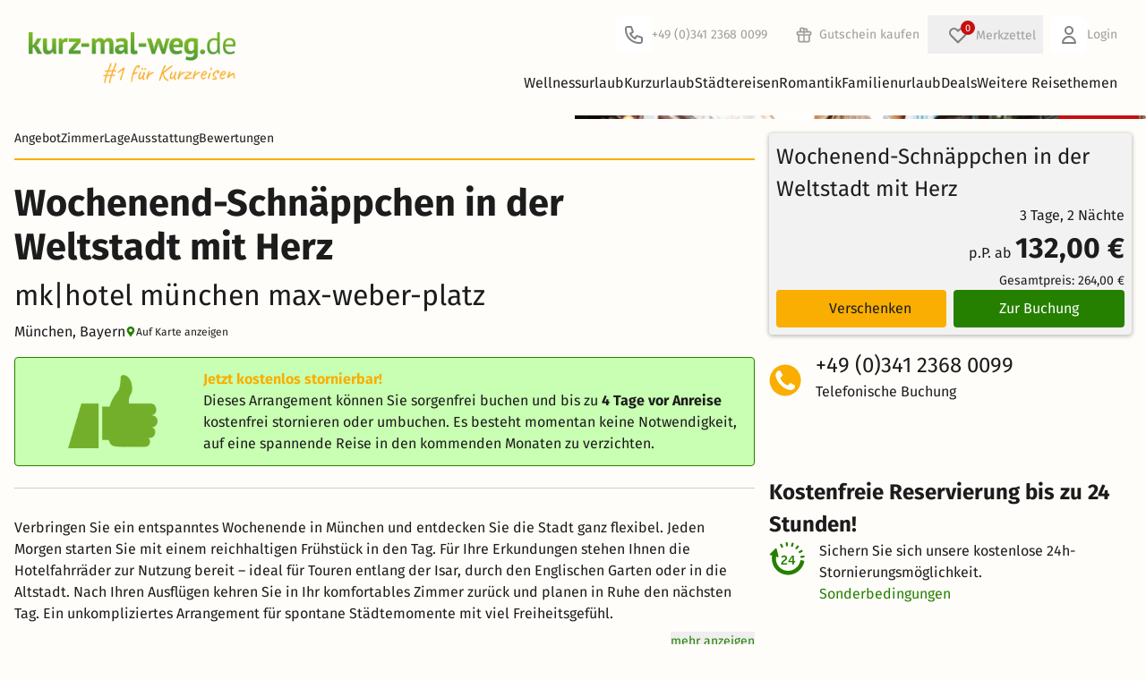

--- FILE ---
content_type: text/css
request_url: https://www.kurz-mal-weg.de/build/vite/assets/build/tw/scss_tw/critical_detail-DnVs1dt7.css
body_size: 52885
content:
@charset "UTF-8";*,:after,:before{--tw-border-spacing-x:0;--tw-border-spacing-y:0;--tw-translate-x:0;--tw-translate-y:0;--tw-rotate:0;--tw-skew-x:0;--tw-skew-y:0;--tw-scale-x:1;--tw-scale-y:1;--tw-pan-x: ;--tw-pan-y: ;--tw-pinch-zoom: ;--tw-scroll-snap-strictness:proximity;--tw-gradient-from-position: ;--tw-gradient-via-position: ;--tw-gradient-to-position: ;--tw-ordinal: ;--tw-slashed-zero: ;--tw-numeric-figure: ;--tw-numeric-spacing: ;--tw-numeric-fraction: ;--tw-ring-inset: ;--tw-ring-offset-width:0px;--tw-ring-offset-color:#fff;--tw-ring-color:rgba(59,130,246,.5);--tw-ring-offset-shadow:0 0 #0000;--tw-ring-shadow:0 0 #0000;--tw-shadow:0 0 #0000;--tw-shadow-colored:0 0 #0000;--tw-blur: ;--tw-brightness: ;--tw-contrast: ;--tw-grayscale: ;--tw-hue-rotate: ;--tw-invert: ;--tw-saturate: ;--tw-sepia: ;--tw-drop-shadow: ;--tw-backdrop-blur: ;--tw-backdrop-brightness: ;--tw-backdrop-contrast: ;--tw-backdrop-grayscale: ;--tw-backdrop-hue-rotate: ;--tw-backdrop-invert: ;--tw-backdrop-opacity: ;--tw-backdrop-saturate: ;--tw-backdrop-sepia: ;--tw-contain-size: ;--tw-contain-layout: ;--tw-contain-paint: ;--tw-contain-style: }::backdrop{--tw-border-spacing-x:0;--tw-border-spacing-y:0;--tw-translate-x:0;--tw-translate-y:0;--tw-rotate:0;--tw-skew-x:0;--tw-skew-y:0;--tw-scale-x:1;--tw-scale-y:1;--tw-pan-x: ;--tw-pan-y: ;--tw-pinch-zoom: ;--tw-scroll-snap-strictness:proximity;--tw-gradient-from-position: ;--tw-gradient-via-position: ;--tw-gradient-to-position: ;--tw-ordinal: ;--tw-slashed-zero: ;--tw-numeric-figure: ;--tw-numeric-spacing: ;--tw-numeric-fraction: ;--tw-ring-inset: ;--tw-ring-offset-width:0px;--tw-ring-offset-color:#fff;--tw-ring-color:rgba(59,130,246,.5);--tw-ring-offset-shadow:0 0 #0000;--tw-ring-shadow:0 0 #0000;--tw-shadow:0 0 #0000;--tw-shadow-colored:0 0 #0000;--tw-blur: ;--tw-brightness: ;--tw-contrast: ;--tw-grayscale: ;--tw-hue-rotate: ;--tw-invert: ;--tw-saturate: ;--tw-sepia: ;--tw-drop-shadow: ;--tw-backdrop-blur: ;--tw-backdrop-brightness: ;--tw-backdrop-contrast: ;--tw-backdrop-grayscale: ;--tw-backdrop-hue-rotate: ;--tw-backdrop-invert: ;--tw-backdrop-opacity: ;--tw-backdrop-saturate: ;--tw-backdrop-sepia: ;--tw-contain-size: ;--tw-contain-layout: ;--tw-contain-paint: ;--tw-contain-style: }*,:after,:before{border:0 solid;box-sizing:border-box}:after,:before{--tw-content:""}:host,html{line-height:1.5;-webkit-text-size-adjust:100%;font-family:ui-sans-serif,system-ui,sans-serif,Apple Color Emoji,Segoe UI Emoji,Segoe UI Symbol,Noto Color Emoji;font-feature-settings:normal;font-variation-settings:normal;-moz-tab-size:4;-o-tab-size:4;tab-size:4;-webkit-tap-highlight-color:transparent}body{line-height:inherit;margin:0}hr{border-top-width:1px;color:inherit;height:0}abbr:where([title]){-webkit-text-decoration:underline dotted;text-decoration:underline dotted}h1,h2,h3,h4,h5,h6{font-size:inherit;font-weight:inherit}a{color:inherit;text-decoration:inherit}b,strong{font-weight:bolder}code,kbd,pre,samp{font-family:ui-monospace,SFMono-Regular,Menlo,Monaco,Consolas,Liberation Mono,Courier New,monospace;font-feature-settings:normal;font-size:1em;font-variation-settings:normal}small{font-size:80%}sub,sup{font-size:75%;line-height:0;position:relative;vertical-align:baseline}sub{bottom:-.25em}sup{top:-.5em}table{border-collapse:collapse;border-color:inherit;text-indent:0}button,input,optgroup,select,textarea{color:inherit;font-family:inherit;font-feature-settings:inherit;font-size:100%;font-variation-settings:inherit;font-weight:inherit;letter-spacing:inherit;line-height:inherit;margin:0;padding:0}button,select{text-transform:none}button,input:where([type=button]),input:where([type=reset]),input:where([type=submit]){-webkit-appearance:button;background-color:transparent;background-image:none}:-moz-focusring{outline:auto}:-moz-ui-invalid{box-shadow:none}progress{vertical-align:baseline}::-webkit-inner-spin-button,::-webkit-outer-spin-button{height:auto}[type=search]{-webkit-appearance:textfield;outline-offset:-2px}::-webkit-search-decoration{-webkit-appearance:none}::-webkit-file-upload-button{-webkit-appearance:button;font:inherit}summary{display:list-item}blockquote,dd,dl,figure,h1,h2,h3,h4,h5,h6,hr,p,pre{margin:0}fieldset{margin:0}fieldset,legend{padding:0}menu,ol,ul{list-style:none;margin:0;padding:0}dialog{padding:0}textarea{resize:vertical}input::-moz-placeholder,textarea::-moz-placeholder{color:#9ca3af;opacity:1}input::placeholder,textarea::placeholder{color:#9ca3af;opacity:1}[role=button],button{cursor:pointer}:disabled{cursor:default}audio,canvas,embed,iframe,img,object,svg,video{display:block;vertical-align:middle}img,video{height:auto;max-width:100%}[hidden]:where(:not([hidden=until-found])){display:none}:root{--shared-color-green:102deg 100% 25%;--shared-color-global-background-primary:102deg 100% 25%;--shared-color-orange:42deg 99% 49%;--shared-color-global-background-secondary:42deg 99% 49%;--shared-color-green-light:102deg 100% 30%;--shared-color-orange-light:42deg 99% 59%;--shared-color-grey:0deg 0% 80%;--shared-color-red:0deg 85% 42%;--h-half-screen:50vh;--scroll-m-default:40px;--scroll-m-content:100px;--z-detail-jump-tabs:100;--z-main-navigation-page-layer:200;--z-main-navigation:300;--z-modal-bg-light:400;--z-main-search-drop:500;--z-offer-list-map:600;--z-modal-bg:900;--z-lightbox:1000;--content-field-hint-success:"✓";--content-field-hint-error:"!";--width-serp-content-wrapper:80rem;--spacing:.25rem;--color-tw-green-light:var(--shared-color-green-light);--color-tw-orange-light:var(--shared-color-orange-light);--color-tw-grey:var(--shared-color-grey);--color-transparent:transparent;--color-global:0deg 0% 11%;--color-global-background:0deg 0% 100%;--color-global-background-primary:var(--shared-color-global-background-primary);--color-global-background-secondary:var(--shared-color-global-background-secondary);--color-global-background-orange:42deg 100% 89%;--color-global-background-lightblue:220deg 55% 96%;--color-global-background-booking:0deg 4% 95%;--color-global-background-lightorange:45deg 47% 93%;--color-global-background-lighterorrange:48deg 38% 97%;--color-primary:var(--shared-color-green);--color-primary-background:var(--shared-color-global-background-primary);--color-secondary:var(--shared-color-orange);--color-secondary-background:var(--shared-color-global-background-secondary);--color-green:var(--shared-color-green);--color-green-background:103deg 95% 92%;--color-green-light:var(--shared-color-green-light);--color-green-dark:102deg 100% 20%;--color-green-darker-10:102deg 100% 15%;--color-green-darker-15:102deg 100% 10%;--color-green-highlight:82deg 82% 47%;--color-green-highlight-background:102deg 100% 85%;--color-yellow:51deg 100% 61%;--color-orange:var(--shared-color-orange);--color-orange-light:var(--shared-color-orange-light);--color-orange-lighter:28deg 89% 96%;--color-orange-lighter-40:42deg 99% 89%;--color-orange-dark:42deg 99% 39%;--color-red:var(--shared-color-red);--color-red-darker-10:0deg 85% 32%;--color-pink:0deg 89% 86%;--color-blue:220deg 58% 43%;--color-blue-dark:230deg 8% 15%;--color-grey:var(--shared-color-grey);--color-grey-old:0deg 0% 60%;--color-grey-light:0deg 0% 97%;--color-grey-lighter:0deg 0% 80%;--color-grey-dark:0deg 0% 71%;--color-grey-deepDark:0deg 0% 29%;--color-grey-deep-dark:var(--hsl-color-grey-deepDark);--color-grey-topNavi:0deg 0% 62%;--color-grey-darker-10:0deg 0% 70%;--color-grey-dark-darker-10:0deg 0% 61%;--color-grey-aa:0deg 0% 43%;--color-white:36deg 100% 99%;--color-white-trans:hsla(0,0%,100%,.7);--color-gold:43deg 74% 49%;--color-gold-darker-20:43deg 74% 29%;--color-black:0deg 0% 0%;--color-danger:var(--shared-color-red);--color-error:var(--shared-color-red);--color-offwhite:36deg 100% 99%;--color-line-border-grey:0deg 0% 85%;--color-line-border-blue:220deg 58% 71%;--color-line-divider:0deg 0% 88%;--color-badge-success:102deg 100% 25%;--color-badge-success-background:103deg 95% 92%;--color-badge-success-dot:102deg 61% 47%;--color-badge-warning:23deg 82% 31%;--color-badge-warning-background:42deg 100% 89%;--color-badge-warning-dot:42deg 100% 50%;--color-badge-error:0deg 70% 35%;--color-badge-error-background:0deg 96% 89%;--color-badge-error-dot:0deg 84% 60%;--color-badge-error-background-lighter-5:0deg 96% 94%;--color-link-global:102deg 100% 25%;--color-link-global-hover:102deg 100% 15%;--color-link-base:102deg 100% 25%;--color-link-base-hover:102deg 100% 15%;--color-alert-error:0deg 100% 96%;--hsl-color-tw-green-light:hsl(var(--color-tw-green-light));--hsl-color-tw-orange-light:hsl(var(--color-tw-orange-light));--hsl-color-tw-grey:hsl(var(--color-tw-grey));--hsl-color-transparent:hsl(var(--color-transparent));--hsl-color-global:hsl(var(--color-global));--hsl-color-global-background:hsl(var(--color-global-background));--hsl-color-global-background-primary:hsl(var(--color-global-background-primary));--hsl-color-global-background-secondary:hsl(var(--color-global-background-secondary));--hsl-color-global-background-orange:hsl(var(--color-global-background-orange));--hsl-color-global-background-lightblue:hsl(var(--color-global-background-lightblue));--hsl-color-global-background-booking:hsl(var(--color-global-background-booking));--hsl-color-global-background-lightorange:hsl(var(--color-global-background-lightorange));--hsl-color-global-background-lighterorrange:hsl(var(--color-global-background-lighterorrange));--hsl-color-primary:hsl(var(--color-primary));--hsl-color-primary-background:hsl(var(--color-primary-background));--hsl-color-secondary:hsl(var(--color-secondary));--hsl-color-secondary-background:hsl(var(--color-secondary-background));--hsl-color-green:hsl(var(--color-green));--hsl-color-green-background:hsl(var(--color-green-background));--hsl-color-green-light:hsl(var(--color-green-light));--hsl-color-green-dark:hsl(var(--color-green-dark));--hsl-color-green-darker-10:hsl(var(--color-green-darker-10));--hsl-color-green-darker-15:hsl(var(--color-green-darker-15));--hsl-color-green-highlight:hsl(var(--color-green-highlight));--hsl-color-green-highlight-background:hsl(var(--color-green-highlight-background));--hsl-color-yellow:hsl(var(--color-yellow));--hsl-color-orange:hsl(var(--color-orange));--hsl-color-orange-light:hsl(var(--color-orange-light));--hsl-color-orange-lighter:hsl(var(--color-orange-lighter));--hsl-color-orange-lighter-40:hsl(var(--color-orange-lighter-40));--hsl-color-orange-dark:hsl(var(--color-orange-dark));--hsl-color-red:hsl(var(--color-red));--hsl-color-red-darker-10:hsl(var(--color-red-darker-10));--hsl-color-pink:hsl(var(--color-pink));--hsl-color-blue:hsl(var(--color-blue));--hsl-color-blue-dark:hsl(var(--color-blue-dark));--hsl-color-grey:hsl(var(--color-grey));--hsl-color-grey-old:hsl(var(--color-grey-old));--hsl-color-grey-light:hsl(var(--color-grey-light));--hsl-color-grey-lighter:hsl(var(--color-grey-lighter));--hsl-color-grey-dark:hsl(var(--color-grey-dark));--hsl-color-grey-deepDark:hsl(var(--color-grey-deepDark));--hsl-color-grey-deep-dark:hsl(var(--color-grey-deep-dark));--hsl-color-grey-topNavi:hsl(var(--color-grey-topNavi));--hsl-color-grey-darker-10:hsl(var(--color-grey-darker-10));--hsl-color-grey-dark-darker-10:hsl(var(--color-grey-dark-darker-10));--hsl-color-grey-aa:hsl(var(--color-grey-aa));--hsl-color-white:hsl(var(--color-white));--hsl-color-white-trans:hsl(var(--color-white-trans));--hsl-color-gold:hsl(var(--color-gold));--hsl-color-gold-darker-20:hsl(var(--color-gold-darker-20));--hsl-color-black:hsl(var(--color-black));--hsl-color-danger:hsl(var(--color-danger));--hsl-color-error:hsl(var(--color-error));--hsl-color-offwhite:hsl(var(--color-offwhite));--hsl-color-line-border-grey:hsl(var(--color-line-border-grey));--hsl-color-line-border-blue:hsl(var(--color-line-border-blue));--hsl-color-line-divider:hsl(var(--color-line-divider));--hsl-color-badge-success:hsl(var(--color-badge-success));--hsl-color-badge-success-background:hsl(var(--color-badge-success-background));--hsl-color-badge-success-dot:hsl(var(--color-badge-success-dot));--hsl-color-badge-warning:hsl(var(--color-badge-warning));--hsl-color-badge-warning-background:hsl(var(--color-badge-warning-background));--hsl-color-badge-warning-dot:hsl(var(--color-badge-warning-dot));--hsl-color-badge-error:hsl(var(--color-badge-error));--hsl-color-badge-error-background:hsl(var(--color-badge-error-background));--hsl-color-badge-error-dot:hsl(var(--color-badge-error-dot));--hsl-color-badge-error-background-lighter-5:hsl(var(--color-badge-error-background-lighter-5));--hsl-color-link-global:hsl(var(--color-link-global));--hsl-color-link-global-hover:hsl(var(--color-link-global-hover));--hsl-color-link-base:hsl(var(--color-link-base));--hsl-color-link-base-hover:hsl(var(--color-link-base-hover));--hsl-color-alert-error:hsl(var(--color-alert-error));--text-3xs:.5rem;--text-3xs--line-height:inherit;--text-2xs:.625rem;--text-2xs--line-height:inherit;--text-xs:.75rem;--text-xs--line-height:inherit;--text-sm:.875rem;--text-sm--line-height:inherit;--text-base:1rem;--text-base--line-height:inherit;--text-md:1.125rem;--text-md--line-height:inherit;--text-lg:1.25rem;--text-lg--line-height:inherit;--text-xl:1.5rem;--text-xl--line-height:inherit;--text-2xl:2rem;--text-2xl--line-height:inherit;--text-3xl:2.5rem;--text-3xl--line-height:inherit;--text-4xl:2.25rem;--text-4xl--line-height:inherit;--text-5xl:2.625rem;--text-5xl--line-height:inherit;--text-6xl:3.5rem;--text-6xl--line-height:inherit;--text-7xl:4rem;--text-7xl--line-height:inherit;--text-8xl:4.5rem;--text-8xl--line-height:inherit;--text-0-5:.625rem;--text-0-75:.75rem;--text-0-875:.875rem;--text-1:1rem;--text-1-125:1.125rem;--text-1-25:1.25rem;--text-1-5:1.5rem;--text-1-875:1.875rem;--text-2:2rem;--text-2-25:2.25rem;--text-2-5:2.5rem;--text-2-6:2.6rem;--text-body:16px;--text-body-smaller:12px;--text-body-small:14px;--text-body-big:18px;--text-body-bigger:20px;--text-body-giant:32px;--breakpoint-xs:480px;--breakpoint-to-xs:479px;--breakpoint-sm:640px;--breakpoint-to-sm:639px;--breakpoint-md:960px;--breakpoint-to-md:959px;--breakpoint-lg:1200px;--breakpoint-to-lg:1199px;--breakpoint-xl:1600px;--breakpoint-to-xl:1599px;--shadow-global:1px 1px 1px hsla(0,0%,39%,.1);--shadow-boxSteps:0 1px 4px 1px rgba(0,0,0,.25);--shadow-largeBlogContent:0 14px 25px rgba(0,0,0,.16);--shadow-onlyBottom:0px 2px 9px -7px #000;--shadow-onlyBottomLower:0px 2px 9px -10px #000;--shadow-inner:inset 0 0 2px 0 rgba(0,0,0,.4);--shadow-cookie-consent:0 .625em 1.875em #02020347;--shadow-xs-top:0 -1px 2px 0 rgba(0,0,0,.05);--font-weight-semi:500;--font-weight-heavy:600;--leading-text:1.4}body{background:var(--hsl-color-white);color:var(--hsl-color-global);font-family:Fira Sans,-apple-system,BlinkMacSystemFont,Segoe UI,Roboto,Helvetica Neue,Arial,Noto Sans,sans-serif,Apple Color Emoji,Segoe UI Emoji,Segoe UI Symbol,Noto Color Emoji;font-size:var(--text-body)}iframe:focus-visible{outline:none}a{color:var(--hsl-color-green)}hr{border:none;border-bottom:1px solid var(--hsl-color-line-divider);height:1px;margin-bottom:calc(var(--spacing)*8);margin-top:calc(var(--spacing)*8);width:100%}p{margin-bottom:calc(var(--spacing)*2.5)}button:focus{outline:none}img.lazyload{visibility:hidden}img.lazyloaded{visibility:visible}h1,h2,h3,h4,h5,h6{line-height:1.2;margin-bottom:calc(var(--spacing)*2.5)}h1 ins,h2 ins,h3 ins,h4 ins,h5 ins,h6 ins{text-decoration-color:hsl(var(--shared-color-orange)/1);text-decoration-line:underline}h1{font-size:var(--text-2-6)}@media(max-width:640px){h1{font-size:var(--text-2)}}h2{font-size:var(--text-1-5)}@media(min-width:960px){h2{font-size:var(--text-2)}}.kmw-arra-content-wrapper .kmw-detail-booking-sticky strongh2{font-size:var(--text-sm);text-align:left}h3{font-size:var(--text-1-5)}h4{font-size:var(--text-1-25)}h5,h6{font-size:var(--text-1)}.\!container{width:100%!important}.container{width:100%}@media(min-width:480px){.\!container{max-width:480px!important}.container{max-width:480px}}@media(min-width:639px){.\!container{max-width:639px!important}.container{max-width:639px}}@media(min-width:640px){.\!container{max-width:640px!important}.container{max-width:640px}}@media(min-width:959px){.\!container{max-width:959px!important}.container{max-width:959px}}@media(min-width:960px){.\!container{max-width:960px!important}.container{max-width:960px}}@media(min-width:1199px){.\!container{max-width:1199px!important}.container{max-width:1199px}}@media(min-width:1200px){.\!container{max-width:1200px!important}.container{max-width:1200px}}@media(min-width:1599px){.\!container{max-width:1599px!important}.container{max-width:1599px}}@media(min-width:1600px){.\!container{max-width:1600px!important}.container{max-width:1600px}}.splide__list{backface-visibility:hidden;display:flex;height:100%;margin:0!important;padding:0!important}.splide.is-initialized:not(.is-active) .splide__list{display:block}.splide__pagination{align-items:center;display:flex;flex-wrap:wrap;justify-content:center;margin:0;pointer-events:none}.splide__pagination li{display:inline-block;line-height:1;list-style-type:none;margin:0;pointer-events:auto}.splide:not(.is-overflow) .splide__pagination{display:none}.splide{position:relative;visibility:hidden}.splide.is-initialized,.splide.is-rendered{visibility:visible}.splide__slide{backface-visibility:hidden;box-sizing:border-box;flex-shrink:0;list-style-type:none!important;margin:0;position:relative}.splide__slide img{vertical-align:bottom}.splide__toggle.is-active .splide__toggle__play,.splide__toggle__pause{display:none}.splide__toggle.is-active .splide__toggle__pause{display:inline}.splide__track{overflow:hidden;position:relative;z-index:0}@keyframes splide-loading{0%{transform:rotate(0)}to{transform:rotate(1turn)}}.splide__track--fade>.splide__list>.splide__slide{margin:0!important;opacity:0;z-index:0}.splide__track--fade>.splide__list>.splide__slide.is-active{opacity:1;z-index:1}.splide__track--ttb>.splide__list{display:block}.splide__arrow{align-items:center;background:#ccc;border:0;border-radius:50%;cursor:pointer;display:flex;height:2em;justify-content:center;opacity:.7;padding:0;position:absolute;top:50%;transform:translateY(-50%);width:2em;z-index:1}.splide__arrow svg{fill:#000;height:1.2em;width:1.2em}.splide__arrow:hover:not(:disabled){opacity:.9}.splide__arrow:disabled{opacity:.3}.splide__arrow:focus-visible{outline:3px solid #0bf;outline-offset:3px}.splide__arrow--prev{left:1em}.splide__arrow--prev svg{transform:scaleX(-1)}.splide__arrow--next{right:1em}.splide.is-focus-in .splide__arrow:focus{outline:3px solid #0bf;outline-offset:3px}.splide__pagination{bottom:.5em;left:0;padding:0 1em;position:absolute;right:0;z-index:1}.splide__pagination__page.is-active{background:#fff;transform:scale(1.4);z-index:1}.splide.is-focus-in .splide__pagination__page:focus{outline:3px solid #0bf;outline-offset:3px}.splide__slide{-webkit-tap-highlight-color:rgba(0,0,0,0)}.splide__slide:focus{outline:0}@supports (outline-offset:-3px){.splide__slide:focus-visible{outline:3px solid #0bf;outline-offset:-3px}}@media screen and (-ms-high-contrast:none){.splide__slide:focus-visible{border:3px solid #0bf}}@supports (outline-offset:-3px){.splide.is-focus-in .splide__slide:focus{outline:3px solid #0bf;outline-offset:-3px}}@media screen and (-ms-high-contrast:none){.splide.is-focus-in .splide__slide:focus{border:3px solid #0bf}.splide.is-focus-in .splide__track>.splide__list>.splide__slide:focus{border-color:#0bf}}.splide.is-focus-in .splide__toggle:focus{outline:3px solid #0bf;outline-offset:3px}.splide__track--nav>.splide__list>.splide__slide{border:3px solid transparent;cursor:pointer}.splide__track--nav>.splide__list>.splide__slide.is-active{border:3px solid #000}.splide__arrows--rtl .splide__arrow--prev{left:auto;right:1em}.splide__arrows--rtl .splide__arrow--prev svg{transform:scaleX(1)}.splide__arrows--rtl .splide__arrow--next{left:1em;right:auto}.splide__arrows--rtl .splide__arrow--next svg{transform:scaleX(-1)}.splide__arrows--ttb .splide__arrow{left:50%;transform:translate(-50%)}.splide__arrows--ttb .splide__arrow--prev{top:1em}.splide__arrows--ttb .splide__arrow--prev svg{transform:rotate(-90deg)}.splide__arrows--ttb .splide__arrow--next{bottom:1em;top:auto}.splide__arrows--ttb .splide__arrow--next svg{transform:rotate(90deg)}.kmw-slider-nav-default .slider__arrow--prev{right:2.5rem}.kmw-slider-nav-default .slider__arrow--next{right:0}.kmw-slider-nav-default .slider__arrow{border:1px solid var(--hsl-color-grey-lighter);border-radius:9999px;height:2rem;margin-top:-2.75rem;padding-left:.75rem;position:absolute;top:0;width:2rem}.kmw-slider-nav-default .slider__arrow svg{fill:var(--hsl-color-black);opacity:.8}.glide__bullet{border:1px solid var(--hsl-color-grey-lighter);border-radius:9999px;height:.75rem;margin-left:.5rem;width:.75rem}.glide__bullet:hover{background-color:var(--hsl-color-grey-lighter)}.kmw-slider-nav-inline .slider__arrow--prev{left:2.5rem}.kmw-slider-nav-inline .slider__arrow--next{right:2.5rem}.kmw-slider-nav-inline .slider__arrow{color:green;margin-top:-32px;position:absolute;top:50%}.kmw-slider-nav-inline .slider__arrow svg{opacity:.8}.kmw-slider-nav-inline .slider__arrow:hover svg{opacity:1}.splide__pagination__page.is-active{background:var(--hsl-color-grey-dark);transform:scale(1.5)}.splide__arrows button{border-radius:9999px;--tw-bg-opacity:1;background-color:hsl(var(--color-white)/var(--tw-bg-opacity,1))}.splide__arrows button:disabled{visibility:hidden}.splide:not(.is-overflow) .splide__arrows.show{display:block}.splide:not(.is-overflow) .splide__arrows.\!show{display:block!important}.splide .kmw-theme-box-slider-item.other-offers,.splide .kmw-theme-box-slider-item.theme-box-slide{margin:2px 0}.splide .splide_detail_teaser_item{min-height:190px}.splide .splide_detail_teaser_item img{height:100%;min-height:100%;min-width:100%;-o-object-fit:cover;object-fit:cover;pointer-events:none;width:100%}@media(min-width:961px){.splide.is-initialized:not(.is-active) .splide__list{align-content:space-between;box-sizing:border-box;display:flex;flex-wrap:wrap;row-gap:.5rem}.splide.is-initialized:not(.is-active) .splide__list .splide__slide{flex:none;flex-grow:0;max-width:-moz-fit-content;max-width:fit-content;padding:0 5px}}.splide.is-focus-in .splide__slide:focus,.splide__slide:focus-visible{border:none;outline:none}.kmw-arra-list-image-slider .splide__arrows .splide__arrow{background:#fffc}.kmw-arra-list-image-slider .splide__arrows .splide__arrow svg{border:none;border-radius:50%;display:block}.kmw-arra-list-image-slider .splide__arrows .splide__arrow.splide__arrow--next{right:.5rem}.kmw-arra-list-image-slider .splide__arrows .splide__arrow.splide__arrow--prev{left:.5rem}.kmw-arra-list-image-slider .splide__arrows .splide__arrow:hover:not(:disabled){opacity:1}.kmw-arra-list-image-slider .splide__pagination{bottom:.25rem;flex-wrap:nowrap;margin-left:.5rem;margin-right:.5rem;overflow:hidden}.kmw-arra-list-image-slider .splide__pagination__page{background:var(--hsl-color-grey-dark);border-radius:9999px;height:3px;margin:0 1px;opacity:1;width:3px}.kmw-arra-list-image-slider .splide__pagination__page.is-active{background:var(--hsl-color-white);margin:0 2px;opacity:1;transform:scale(2)}.kmw-arra-list-image-slider:hover .splide__arrows{display:block}.kmw-theme-box-slider{margin-bottom:1.25rem;overflow:hidden}@media(min-width:960px){.kmw-theme-box-slider{margin-bottom:1.75rem}}.kmw-theme-box-slider-container{display:flex;flex-wrap:nowrap}.kmw-theme-box-slider-item{background:#0000004d;border-radius:.25rem;cursor:pointer;display:inline-block;min-height:190px;position:relative}.kmw-theme-box-slider-item.arra-box-slide{background:none;margin:0}.kmw-theme-box-slider-item.arra-box-slide img{z-index:0}.kmw-theme-box-slider-item img{border-radius:5px;left:0;min-height:100%;min-width:100%;-o-object-fit:cover;object-fit:cover;pointer-events:none;position:absolute;top:0;width:100%;z-index:-1}.kmw-theme-box-slider-item.slider-item-hover-shadow:hover{box-shadow:0 0 5px #00000080}.kmw-theme-box-slider-item.musical-slider-box-item{min-height:220px}.kmw-theme-box-slider-item.choose-musical{min-height:auto}.kmw-theme-box-slider-item.kmw-trust-slider-item{background:none;border-color:var(--hsl-color-grey-dark);border-radius:.25rem;border-width:1px;cursor:auto;min-height:auto;width:100%}.kmw-theme-box-slider-item.kmw-trust-slider-item:last-of-type{margin-right:0}.kmw-theme-box-slider-item.kmw-trust-slider-item img{height:auto;min-height:auto;min-width:auto;position:relative;width:auto}.kmw-box-slider-nav{margin-bottom:.5rem}.kmw-box-slider-nav button{align-items:center;border:1px solid var(--hsl-color-grey-lighter);border-radius:9999px;display:inline-flex;height:30px;justify-content:center;width:30px}.kmw-box-slider-nav button:first-of-type{margin-right:5px}.kmw-box-slider-nav button svg{fill:var(--hsl-color-black);opacity:.8}.kmw-box-slider-nav-arra-box{display:none;height:0;margin:0}.kmw-box-slider-nav-arra-box button{background:#ffffffb3;border-width:0;position:absolute;top:45%;transition:all .1s ease 0s;z-index:1}.kmw-box-slider-nav-arra-box button:hover{box-shadow:0 0 2px #444;height:31px;width:31px}.kmw-box-slider-nav-arra-box .kmw-box-slider-nav-prev{left:.25rem}.kmw-box-slider-nav-arra-box .kmw-box-slider-nav-next{right:.25rem}.kmw-box-slider-nav-arra-box.musical-hotel-box{display:block;height:auto;margin:auto}.kmw-box-slider-nav-detail-top-slide{display:none;height:0;margin:0}.kmw-box-slider-nav-detail-top-slide button{background:none;border-width:0;height:auto;position:absolute;top:43%;width:auto;z-index:5}.kmw-box-slider-nav-detail-top-slide .kmw-box-slider-nav-prev{left:.25rem}.kmw-box-slider-nav-detail-top-slide .kmw-box-slider-nav-next{right:.25rem}.kmw-box-slider .out-of-bound-nav{height:0;margin:0}.kmw-box-slider .out-of-bound-nav button{background:none;border-width:0;height:auto;position:absolute;top:43%;width:auto;z-index:5}.kmw-box-slider .out-of-bound-nav .kmw-box-slider-nav-prev{left:.25rem}.kmw-box-slider .out-of-bound-nav .kmw-box-slider-nav-next{right:.25rem}.kmw-box-slider.out-of-bound{position:relative}.kmw-box-slider.out-of-bound .kmw-theme-box-slider{box-sizing:border-box;margin-left:auto;margin-right:auto;max-width:80rem;padding-left:0;padding-right:0}@media(min-width:640px){.kmw-box-slider.out-of-bound .kmw-theme-box-slider{padding-left:1rem;padding-right:1rem}}@media(min-width:1200px){.kmw-box-slider.out-of-bound .kmw-theme-box-slider{padding-left:2rem;padding-right:2rem}}.kmw-box-slider.out-of-bound .kmw-theme-box-slider{overflow:initial}.kmw-box-slider.out-of-bound .out-of-bound-wrap{overflow:hidden}.kmw-box-slider.out-of-bound .kmw-box-slider-nav-next svg,.kmw-box-slider.out-of-bound .kmw-box-slider-nav-prev svg{height:30px;width:30px}@media(min-width:640px){.kmw-box-slider:hover .kmw-box-slider-nav-detail-top-slide{display:block}}.kmw-box-slider-bullet.active{background-color:var(--hsl-color-grey-lighter)}.kmw-slider-bullets-slide{width:150px}.kmw-slider-bullets-slide .bulletItem{min-width:37.5px}.kmw-slider-bullets-slide-bullet{background:var(--hsl-color-white);border:1px solid #ddd;border-radius:50%;display:inline-block;height:12px;margin:0 auto;width:12px}.kmw-slider-bullets-slide-bullet.active{background:var(--hsl-color-grey-dark)}.kmw-box-slider-bullets-arra{bottom:0;margin:0 auto;position:absolute;width:100%;z-index:1}.kmw-box-slider-bullets-arra .kmw-slider-bullets-slide{height:9px}.kmw-box-slider-bullets-arra .kmw-slider-bullets-slide-bullet{background:var(--hsl-color-grey-dark);border:none;border-radius:50%;display:block;height:2px;margin:0 2px;width:2px}.kmw-box-slider-bullets-arra .kmw-slider-bullets-slide-bullet.before,.kmw-box-slider-bullets-arra .kmw-slider-bullets-slide-bullet.next{height:3px;width:3px}.kmw-box-slider-bullets-arra .kmw-slider-bullets-slide-bullet.active,.kmw-box-slider-bullets-arra .kmw-slider-bullets-slide-bullet.after,.kmw-box-slider-bullets-arra .kmw-slider-bullets-slide-bullet.first,.kmw-box-slider-bullets-arra .kmw-slider-bullets-slide-bullet.last,.kmw-box-slider-bullets-arra .kmw-slider-bullets-slide-bullet.pre,.kmw-box-slider-bullets-arra .kmw-slider-bullets-slide-bullet.second,.kmw-box-slider-bullets-arra .kmw-slider-bullets-slide-bullet.third,.kmw-box-slider-bullets-arra .kmw-slider-bullets-slide-bullet.thirdlast{height:4px;width:4px}.kmw-box-slider-bullets-arra .kmw-slider-bullets-slide-bullet.before.second,.kmw-box-slider-bullets-arra .kmw-slider-bullets-slide-bullet.before.third,.kmw-box-slider-bullets-arra .kmw-slider-bullets-slide-bullet.next.thirdlast{height:3px;width:3px}.kmw-box-slider-bullets-arra .kmw-slider-bullets-slide-bullet.active{background:var(--hsl-color-white)}.kmw-theme-box-slider-item.extras-slide,.kmw-theme-box-slider-item.other-offers,.kmw-theme-box-slider-item.review-slide,.kmw-theme-box-slider-item.room-slide{background:none;min-height:auto;padding:2px 5px}.kmw-theme-box-slider-item.extras-slide .kmw-hotel-extras-item,.kmw-theme-box-slider-item.extras-slide .kmw-rooms-overview-item,.kmw-theme-box-slider-item.extras-slide .kmw-serp-arra-box,.kmw-theme-box-slider-item.other-offers .kmw-hotel-extras-item,.kmw-theme-box-slider-item.other-offers .kmw-rooms-overview-item,.kmw-theme-box-slider-item.other-offers .kmw-serp-arra-box,.kmw-theme-box-slider-item.review-slide .kmw-hotel-extras-item,.kmw-theme-box-slider-item.review-slide .kmw-rooms-overview-item,.kmw-theme-box-slider-item.review-slide .kmw-serp-arra-box,.kmw-theme-box-slider-item.room-slide .kmw-hotel-extras-item,.kmw-theme-box-slider-item.room-slide .kmw-rooms-overview-item,.kmw-theme-box-slider-item.room-slide .kmw-serp-arra-box{height:100%}.kmw-theme-box-slider-item.extras-slide .kmw-hotel-extras-item img,.kmw-theme-box-slider-item.extras-slide .kmw-rooms-overview-item img,.kmw-theme-box-slider-item.extras-slide .kmw-serp-arra-box img,.kmw-theme-box-slider-item.other-offers .kmw-hotel-extras-item img,.kmw-theme-box-slider-item.other-offers .kmw-rooms-overview-item img,.kmw-theme-box-slider-item.other-offers .kmw-serp-arra-box img,.kmw-theme-box-slider-item.review-slide .kmw-hotel-extras-item img,.kmw-theme-box-slider-item.review-slide .kmw-rooms-overview-item img,.kmw-theme-box-slider-item.review-slide .kmw-serp-arra-box img,.kmw-theme-box-slider-item.room-slide .kmw-hotel-extras-item img,.kmw-theme-box-slider-item.room-slide .kmw-rooms-overview-item img,.kmw-theme-box-slider-item.room-slide .kmw-serp-arra-box img{position:relative;z-index:0}.kmw-theme-box-slider-item.musical-overview-slider-item{background:#0000004d}.kmw-theme-box-slider-item.other-offers,.kmw-theme-box-slider-item.theme-box-slide{margin:2px 5px;padding:0}.musical-overview-slider-item-inner{border-radius:.25rem;inset:.5rem;position:absolute;--tw-border-opacity:1;border-color:hsl(var(--color-white)/var(--tw-border-opacity,1));padding:.5rem}@media(min-width:960px){.musical-overview-slider-item-inner{inset:1rem}}.musical-overview-slider-item-inner{border-width:2px}.musical-overview-slider-item-inner .kmw-serp-arra-box-price{height:auto}@media(max-width:959px){.musical-overview-slider-item-inner .kmw-serp-arra-box-price strong{font-size:24px}}.musical-overview-slider-item img{height:350px;position:relative}.sr-only{height:1px;margin:-1px;overflow:hidden;padding:0;position:absolute;width:1px;clip:rect(0,0,0,0);border-width:0;white-space:nowrap}.pointer-events-none{pointer-events:none}.visible{visibility:visible}.invisible{visibility:hidden}.collapse{visibility:collapse}.static{position:static}.fixed{position:fixed}.absolute{position:absolute}.relative{position:relative}.sticky{position:sticky}.inset-0{inset:0}.inset-\[4px\]{inset:4px}.bottom-0{bottom:0}.bottom-2{bottom:.5rem}.bottom-4{bottom:1rem}.bottom-8{bottom:2rem}.bottom-\[80px\]{bottom:80px}.left-0{left:0}.left-1{left:.25rem}.left-2{left:.5rem}.left-3{left:.75rem}.left-4{left:1rem}.left-5{left:1.25rem}.left-6{left:1.5rem}.left-\[145px\]{left:145px}.left-\[35px\]{left:35px}.left-\[37px\]{left:37px}.left-\[3px\]{left:3px}.left-\[41px\]{left:41px}.right-0{right:0}.right-1{right:.25rem}.right-14{right:3.5rem}.right-2{right:.5rem}.right-3{right:.75rem}.right-4{right:1rem}.right-5{right:1.25rem}.right-\[205px\]{right:205px}.right-\[35px\]{right:35px}.right-\[41px\]{right:41px}.right-\[43px\]{right:43px}.right-\[5px\]{right:5px}.right-auto{right:auto}.top-0{top:0}.top-1{top:.25rem}.top-1\.5{top:.375rem}.top-1\/2{top:50%}.top-14{top:3.5rem}.top-2{top:.5rem}.top-2\.5{top:.625rem}.top-3{top:.75rem}.top-4{top:1rem}.top-5{top:1.25rem}.top-\[105px\]{top:105px}.top-\[150px\]{top:150px}.top-\[190px\]{top:190px}.top-\[50\%\]{top:50%}.top-\[62px\]{top:62px}.z-1{z-index:1}.z-10{z-index:10}.z-20{z-index:20}.z-50{z-index:50}.z-\[--z-lightbox\]{z-index:var(--z-lightbox)}.z-\[--z-modal-bg\]{z-index:var(--z-modal-bg)}.z-\[var\(--z-main-navigation\)\]{z-index:var(--z-main-navigation)}.order-1{order:1}.order-2{order:2}.col-auto{grid-column:auto}.col-span-1{grid-column:span 1/span 1}.col-span-2{grid-column:span 2/span 2}.col-span-3{grid-column:span 3/span 3}.col-span-4{grid-column:span 4/span 4}.col-span-5{grid-column:span 5/span 5}.col-span-6{grid-column:span 6/span 6}.col-span-7{grid-column:span 7/span 7}.col-span-full{grid-column:1/-1}.col-start-3{grid-column-start:3}.col-start-5{grid-column-start:5}.row-start-1{grid-row-start:1}.row-start-2{grid-row-start:2}.float-right{float:right}.float-left{float:left}.clear-both{clear:both}.m-0{margin:0}.m-0\.5{margin:.125rem}.m-2{margin:.5rem}.m-4{margin:1rem}.m-7{margin:1.75rem}.m-auto{margin:auto}.mx-1{margin-left:.25rem;margin-right:.25rem}.mx-1\.5{margin-left:.375rem;margin-right:.375rem}.mx-3\.5{margin-left:.875rem;margin-right:.875rem}.mx-4{margin-left:1rem;margin-right:1rem}.mx-8{margin-left:2rem;margin-right:2rem}.mx-auto{margin-left:auto;margin-right:auto}.my-0{margin-bottom:0;margin-top:0}.my-12{margin-bottom:3rem;margin-top:3rem}.my-14{margin-bottom:3.5rem;margin-top:3.5rem}.my-2{margin-bottom:.5rem;margin-top:.5rem}.my-4{margin-bottom:1rem;margin-top:1rem}.my-6{margin-bottom:1.5rem;margin-top:1.5rem}.my-8{margin-bottom:2rem;margin-top:2rem}.my-auto{margin-bottom:auto;margin-top:auto}.-mt-2{margin-top:-.5rem}.-mt-5{margin-top:-1.25rem}.-mt-8{margin-top:-2rem}.mb-0{margin-bottom:0}.mb-0\.5{margin-bottom:.125rem}.mb-1{margin-bottom:.25rem}.mb-10{margin-bottom:2.5rem}.mb-12{margin-bottom:3rem}.mb-16{margin-bottom:4rem}.mb-2{margin-bottom:.5rem}.mb-2\.5{margin-bottom:.625rem}.mb-20{margin-bottom:5rem}.mb-24{margin-bottom:6rem}.mb-3{margin-bottom:.75rem}.mb-4{margin-bottom:1rem}.mb-5{margin-bottom:1.25rem}.mb-6{margin-bottom:1.5rem}.mb-7{margin-bottom:1.75rem}.mb-8{margin-bottom:2rem}.me-2{margin-inline-end:.5rem}.ml-1{margin-left:.25rem}.ml-2{margin-left:.5rem}.ml-3{margin-left:.75rem}.ml-4{margin-left:1rem}.ml-auto{margin-left:auto}.mr-1{margin-right:.25rem}.mr-2{margin-right:.5rem}.mr-2\.5{margin-right:.625rem}.mr-3{margin-right:.75rem}.mr-4{margin-right:1rem}.mr-5{margin-right:1.25rem}.mr-7{margin-right:1.75rem}.mr-8{margin-right:2rem}.mt-0\.5{margin-top:.125rem}.mt-1{margin-top:.25rem}.mt-10{margin-top:2.5rem}.mt-12{margin-top:3rem}.mt-14{margin-top:3.5rem}.mt-2{margin-top:.5rem}.mt-2\.5{margin-top:.625rem}.mt-3{margin-top:.75rem}.mt-4{margin-top:1rem}.mt-5{margin-top:1.25rem}.mt-6{margin-top:1.5rem}.mt-7{margin-top:1.75rem}.mt-8{margin-top:2rem}.mt-auto{margin-top:auto}.box-border{box-sizing:border-box}.line-clamp-1{-webkit-line-clamp:1}.line-clamp-1,.line-clamp-2{display:-webkit-box;overflow:hidden;-webkit-box-orient:vertical}.line-clamp-2{-webkit-line-clamp:2}.line-clamp-3{-webkit-line-clamp:3}.line-clamp-3,.line-clamp-4{display:-webkit-box;overflow:hidden;-webkit-box-orient:vertical}.line-clamp-4{-webkit-line-clamp:4}.line-clamp-5{-webkit-line-clamp:5}.line-clamp-5,.line-clamp-6{display:-webkit-box;overflow:hidden;-webkit-box-orient:vertical}.line-clamp-6{-webkit-line-clamp:6}.block{display:block}.inline-block{display:inline-block}.inline{display:inline}.\!flex{display:flex!important}.flex{display:flex}.table{display:table}.inline-table{display:inline-table}.flow-root{display:flow-root}.grid{display:grid}.contents{display:contents}.hidden{display:none}.aspect-\[4\/3\]{aspect-ratio:4/3}.\!size-10{height:2.5rem!important;width:2.5rem!important}.size-2{height:.5rem;width:.5rem}.size-20{height:5rem;width:5rem}.size-3{height:.75rem;width:.75rem}.size-4{height:1rem;width:1rem}.size-6{height:1.5rem;width:1.5rem}.size-7{height:1.75rem;width:1.75rem}.size-8{height:2rem;width:2rem}.size-\[128px\]{height:128px;width:128px}.size-\[14px\]{height:14px;width:14px}.size-\[18px\]{height:18px;width:18px}.size-\[95px\]{height:95px;width:95px}.size-full{height:100%;width:100%}.\!h-16{height:4rem!important}.h-0{height:0}.h-0\.5{height:.125rem}.h-1{height:.25rem}.h-1\/4{height:25%}.h-12{height:3rem}.h-14{height:3.5rem}.h-16{height:4rem}.h-2{height:.5rem}.h-20{height:5rem}.h-3{height:.75rem}.h-32{height:8rem}.h-36{height:9rem}.h-4{height:1rem}.h-40{height:10rem}.h-5{height:1.25rem}.h-6{height:1.5rem}.h-8{height:2rem}.h-\[--h-half-screen\]{height:var(--h-half-screen)}.h-\[0px\]{height:0}.h-\[12px\]{height:12px}.h-\[150px\]{height:150px}.h-\[20px\]{height:20px}.h-\[300px\]{height:300px}.h-\[350px\]{height:350px}.h-\[386px\]{height:386px}.h-\[42px\]{height:42px}.h-\[450px\]{height:450px}.h-\[45vw\]{height:45vw}.h-\[500px\]{height:500px}.h-\[50px\]{height:50px}.h-\[88dvh\]{height:88dvh}.h-\[90dvh\]{height:90dvh}.h-auto{height:auto}.h-dvh{height:100dvh}.h-fit{height:-moz-fit-content;height:fit-content}.h-full{height:100%}.max-h-0{max-height:0}.max-h-64{max-height:16rem}.max-h-\[300px\]{max-height:300px}.max-h-\[400px\]{max-height:400px}.max-h-\[40vh\]{max-height:40vh}.max-h-\[55px\]{max-height:55px}.max-h-\[64px\]{max-height:64px}.max-h-\[70vh\]{max-height:70vh}.max-h-\[90vh\]{max-height:90vh}.max-h-\[calc\(100vh-4rem\)\]{max-height:calc(100vh - 4rem)}.max-h-full{max-height:100%}.max-h-none{max-height:none}.min-h-\[--h-half-screen\]{min-height:var(--h-half-screen)}.min-h-\[300px\]{min-height:300px}.min-h-\[30px\]{min-height:30px}.min-h-\[30vh\]{min-height:30vh}.min-h-\[350px\]{min-height:350px}.min-h-\[50vh\]{min-height:50vh}.min-h-\[55px\]{min-height:55px}.min-h-\[70dvh\]{min-height:70dvh}.min-h-fit{min-height:-moz-fit-content;min-height:fit-content}.min-h-full{min-height:100%}.\!w-16{width:4rem!important}.w-1\/2{width:50%}.w-1\/3{width:33.333333%}.w-1\/4{width:25%}.w-14{width:3.5rem}.w-16{width:4rem}.w-2\/5{width:40%}.w-20{width:5rem}.w-3{width:.75rem}.w-3\/4{width:75%}.w-36{width:9rem}.w-4{width:1rem}.w-4\/5{width:80%}.w-40{width:10rem}.w-5{width:1.25rem}.w-5\/6{width:83.333333%}.w-52{width:13rem}.w-6{width:1.5rem}.w-8{width:2rem}.w-\[120px\]{width:120px}.w-\[150px\]{width:150px}.w-\[200px\]{width:200px}.w-\[240px\]{width:240px}.w-\[25px\]{width:25px}.w-\[350px\]{width:350px}.w-\[40px\]{width:40px}.w-\[41px\]{width:41px}.w-\[568px\]{width:568px}.w-\[8px\]{width:8px}.w-\[90dvw\]{width:90dvw}.w-\[calc\(100\%-2rem\)\]{width:calc(100% - 2rem)}.w-auto{width:auto}.w-fit{width:-moz-fit-content;width:fit-content}.w-full{width:100%}.w-max{width:-moz-max-content;width:max-content}.min-w-0{min-width:0}.min-w-60{min-width:15rem}.min-w-\[350px\]{min-width:350px}.min-w-\[600px\]{min-width:600px}.min-w-\[90px\]{min-width:90px}.max-w-24{max-width:6rem}.max-w-40{max-width:10rem}.max-w-7xl{max-width:80rem}.max-w-96{max-width:24rem}.max-w-\[50px\]{max-width:50px}.max-w-\[90rem\]{max-width:90rem}.max-w-fit{max-width:-moz-fit-content;max-width:fit-content}.flex-1{flex:1 1 0%}.flex-auto{flex:1 1 auto}.shrink{flex-shrink:1}.shrink-0{flex-shrink:0}.grow{flex-grow:1}.grow-0{flex-grow:0}.border-collapse{border-collapse:collapse}.-translate-y-1\/2{--tw-translate-y:-50%}.-translate-y-1\/2,.translate-x-0{transform:translate(var(--tw-translate-x),var(--tw-translate-y)) rotate(var(--tw-rotate)) skew(var(--tw-skew-x)) skewY(var(--tw-skew-y)) scaleX(var(--tw-scale-x)) scaleY(var(--tw-scale-y))}.translate-x-0{--tw-translate-x:0px}.translate-x-60{--tw-translate-x:15rem}.translate-x-60,.translate-x-full{transform:translate(var(--tw-translate-x),var(--tw-translate-y)) rotate(var(--tw-rotate)) skew(var(--tw-skew-x)) skewY(var(--tw-skew-y)) scaleX(var(--tw-scale-x)) scaleY(var(--tw-scale-y))}.translate-x-full{--tw-translate-x:100%}.translate-y-\[-50\%\]{--tw-translate-y:-50%}.-rotate-180,.translate-y-\[-50\%\]{transform:translate(var(--tw-translate-x),var(--tw-translate-y)) rotate(var(--tw-rotate)) skew(var(--tw-skew-x)) skewY(var(--tw-skew-y)) scaleX(var(--tw-scale-x)) scaleY(var(--tw-scale-y))}.-rotate-180{--tw-rotate:-180deg}.rotate-12{--tw-rotate:12deg}.rotate-12,.rotate-180{transform:translate(var(--tw-translate-x),var(--tw-translate-y)) rotate(var(--tw-rotate)) skew(var(--tw-skew-x)) skewY(var(--tw-skew-y)) scaleX(var(--tw-scale-x)) scaleY(var(--tw-scale-y))}.rotate-180{--tw-rotate:180deg}.rotate-\[-1\.2deg\]{--tw-rotate:-1.2deg}.rotate-\[-1\.2deg\],.scale-100{transform:translate(var(--tw-translate-x),var(--tw-translate-y)) rotate(var(--tw-rotate)) skew(var(--tw-skew-x)) skewY(var(--tw-skew-y)) scaleX(var(--tw-scale-x)) scaleY(var(--tw-scale-y))}.scale-100{--tw-scale-x:1;--tw-scale-y:1}.scale-95{--tw-scale-x:.95;--tw-scale-y:.95}.scale-95,.transform{transform:translate(var(--tw-translate-x),var(--tw-translate-y)) rotate(var(--tw-rotate)) skew(var(--tw-skew-x)) skewY(var(--tw-skew-y)) scaleX(var(--tw-scale-x)) scaleY(var(--tw-scale-y))}.\!transform-none{transform:none!important}@keyframes bounce{0%,to{animation-timing-function:cubic-bezier(.8,0,1,1);transform:translateY(-25%)}50%{animation-timing-function:cubic-bezier(0,0,.2,1);transform:none}}.animate-bounce{animation:bounce 1s infinite}.animate-pulse{animation:pulse 2s cubic-bezier(.4,0,.6,1) infinite}@keyframes spin{to{transform:rotate(1turn)}}.animate-spin{animation:spin 1s linear infinite}.cursor-default{cursor:default}.cursor-help{cursor:help}.cursor-pointer{cursor:pointer}.touch-pan-y{--tw-pan-y:pan-y;touch-action:var(--tw-pan-x) var(--tw-pan-y) var(--tw-pinch-zoom)}.select-none{-webkit-user-select:none;-moz-user-select:none;user-select:none}.resize{resize:both}.scroll-m-16{scroll-margin:4rem}.scroll-m-20{scroll-margin:5rem}.scroll-mt-4{scroll-margin-top:1rem}.scroll-mt-\[--scroll-m-content\]{scroll-margin-top:var(--scroll-m-content)}.scroll-mt-\[--scroll-m-default\]{scroll-margin-top:var(--scroll-m-default)}.list-disc{list-style-type:disc}.list-none{list-style-type:none}.appearance-none{-webkit-appearance:none;-moz-appearance:none;appearance:none}.auto-cols-auto{grid-auto-columns:auto}.auto-cols-fr{grid-auto-columns:minmax(0,1fr)}.grid-flow-col{grid-auto-flow:column}.grid-flow-row-dense{grid-auto-flow:row dense}.grid-cols-1{grid-template-columns:repeat(1,minmax(0,1fr))}.grid-cols-12{grid-template-columns:repeat(12,minmax(0,1fr))}.grid-cols-2{grid-template-columns:repeat(2,minmax(0,1fr))}.grid-cols-3{grid-template-columns:repeat(3,minmax(0,1fr))}.grid-cols-4{grid-template-columns:repeat(4,minmax(0,1fr))}.grid-cols-5{grid-template-columns:repeat(5,minmax(0,1fr))}.grid-cols-6{grid-template-columns:repeat(6,minmax(0,1fr))}.grid-cols-7{grid-template-columns:repeat(7,minmax(0,1fr))}.grid-cols-8{grid-template-columns:repeat(8,minmax(0,1fr))}.grid-cols-\[170px_170px\]{grid-template-columns:170px 170px}.grid-cols-\[1fr_3fr\]{grid-template-columns:1fr 3fr}.grid-cols-\[auto_1fr\]{grid-template-columns:auto 1fr}.grid-cols-\[auto_1fr_auto\]{grid-template-columns:auto 1fr auto}.grid-rows-\[150px_150px\]{grid-template-rows:150px 150px}.grid-rows-\[auto_1fr_auto\]{grid-template-rows:auto 1fr auto}.flex-row{flex-direction:row}.flex-col{flex-direction:column}.flex-wrap{flex-wrap:wrap}.flex-nowrap{flex-wrap:nowrap}.place-content-center{place-content:center}.place-items-center{place-items:center}.content-center{align-content:center}.content-start{align-content:flex-start}.content-end{align-content:flex-end}.content-around{align-content:space-around}.content-stretch{align-content:stretch}.items-start{align-items:flex-start}.items-end{align-items:flex-end}.items-center{align-items:center}.items-stretch{align-items:stretch}.justify-start{justify-content:flex-start}.justify-end{justify-content:flex-end}.justify-center{justify-content:center}.justify-between{justify-content:space-between}.justify-stretch{justify-content:stretch}.gap-0{gap:0}.gap-0\.5{gap:.125rem}.gap-1{gap:.25rem}.gap-1\.5{gap:.375rem}.gap-10{gap:2.5rem}.gap-2{gap:.5rem}.gap-2\.5{gap:.625rem}.gap-3{gap:.75rem}.gap-4{gap:1rem}.gap-5{gap:1.25rem}.gap-6{gap:1.5rem}.gap-8{gap:2rem}.gap-\[10px\]{gap:10px}.gap-x-2{-moz-column-gap:.5rem;column-gap:.5rem}.gap-x-4{-moz-column-gap:1rem;column-gap:1rem}.gap-x-6{-moz-column-gap:1.5rem;column-gap:1.5rem}.gap-y-0\.5{row-gap:.125rem}.gap-y-1{row-gap:.25rem}.gap-y-12{row-gap:3rem}.gap-y-2{row-gap:.5rem}.gap-y-2\.5{row-gap:.625rem}.gap-y-6{row-gap:1.5rem}.gap-y-8{row-gap:2rem}.space-x-1>:not([hidden])~:not([hidden]){--tw-space-x-reverse:0;margin-left:calc(.25rem*(1 - var(--tw-space-x-reverse)));margin-right:calc(.25rem*var(--tw-space-x-reverse))}.space-x-2>:not([hidden])~:not([hidden]){--tw-space-x-reverse:0;margin-left:calc(.5rem*(1 - var(--tw-space-x-reverse)));margin-right:calc(.5rem*var(--tw-space-x-reverse))}.space-x-4>:not([hidden])~:not([hidden]){--tw-space-x-reverse:0;margin-left:calc(1rem*(1 - var(--tw-space-x-reverse)));margin-right:calc(1rem*var(--tw-space-x-reverse))}.space-y-0>:not([hidden])~:not([hidden]){--tw-space-y-reverse:0;margin-bottom:calc(0px*var(--tw-space-y-reverse));margin-top:calc(0px*(1 - var(--tw-space-y-reverse)))}.space-y-2>:not([hidden])~:not([hidden]){--tw-space-y-reverse:0;margin-bottom:calc(.5rem*var(--tw-space-y-reverse));margin-top:calc(.5rem*(1 - var(--tw-space-y-reverse)))}.space-y-4>:not([hidden])~:not([hidden]){--tw-space-y-reverse:0;margin-bottom:calc(1rem*var(--tw-space-y-reverse));margin-top:calc(1rem*(1 - var(--tw-space-y-reverse)))}.divide-x>:not([hidden])~:not([hidden]){--tw-divide-x-reverse:0;border-left-width:calc(1px*(1 - var(--tw-divide-x-reverse)));border-right-width:calc(1px*var(--tw-divide-x-reverse))}.divide-grey>:not([hidden])~:not([hidden]){--tw-divide-opacity:1;border-color:hsl(var(--shared-color-grey)/var(--tw-divide-opacity,1))}.place-self-start{place-self:start}.self-end{align-self:flex-end}.self-center{align-self:center}.justify-self-end{justify-self:end}.justify-self-center{justify-self:center}.overflow-hidden{overflow:hidden}.overflow-scroll{overflow:scroll}.overflow-y-auto{overflow-y:auto}.overflow-y-scroll{overflow-y:scroll}.truncate{overflow:hidden;text-overflow:ellipsis}.truncate,.whitespace-nowrap{white-space:nowrap}.whitespace-pre-line{white-space:pre-line}.text-nowrap{text-wrap:nowrap}.rounded{border-radius:.25rem}.rounded-\[10px\]{border-radius:10px}.rounded-full{border-radius:9999px}.rounded-lg{border-radius:.5rem}.rounded-md{border-radius:.375rem}.rounded-none{border-radius:0}.rounded-sm{border-radius:.25rem}.rounded-xl{border-radius:.75rem}.rounded-b-md{border-bottom-left-radius:.375rem;border-bottom-right-radius:.375rem}.rounded-t{border-top-left-radius:.25rem;border-top-right-radius:.25rem}.rounded-bl{border-bottom-left-radius:.25rem}.rounded-tl{border-top-left-radius:.25rem}.border{border-width:1px}.border-0{border-width:0}.border-2{border-width:2px}.border-x{border-left-width:1px;border-right-width:1px}.\!border-l-0{border-left-width:0!important}.border-b{border-bottom-width:1px}.border-b-2{border-bottom-width:2px}.border-r{border-right-width:1px}.border-t{border-top-width:1px}.border-t-0{border-top-width:0}.border-none{border-style:none}.border-\[transparent\]{border-color:transparent}.border-\[var\(--whitelabel-color-secondary\)\]{border-color:var(--whitelabel-color-secondary)}.border-error{--tw-border-opacity:1;border-color:hsl(var(--color-error)/var(--tw-border-opacity,1))}.border-global{--tw-border-opacity:1;border-color:hsl(var(--color-global)/var(--tw-border-opacity,1))}.border-green{--tw-border-opacity:1;border-color:hsl(var(--shared-color-green)/var(--tw-border-opacity,1))}.border-grey{--tw-border-opacity:1;border-color:hsl(var(--shared-color-grey)/var(--tw-border-opacity,1))}.border-grey-dark{--tw-border-opacity:1;border-color:hsl(var(--color-grey-dark)/var(--tw-border-opacity,1))}.border-grey-lighter{--tw-border-opacity:1;border-color:hsl(var(--color-grey-lighter)/var(--tw-border-opacity,1))}.border-line-border-blue{--tw-border-opacity:1;border-color:hsl(var(--color-line-border-blue)/var(--tw-border-opacity,1))}.border-line-border-grey{--tw-border-opacity:1;border-color:hsl(var(--color-line-border-grey)/var(--tw-border-opacity,1))}.border-line-border-grey\/60{border-color:hsl(var(--color-line-border-grey)/.6)}.border-line-divider{--tw-border-opacity:1;border-color:hsl(var(--color-line-divider)/var(--tw-border-opacity,1))}.border-orange{--tw-border-opacity:1;border-color:hsl(var(--shared-color-orange)/var(--tw-border-opacity,1))}.border-primary{--tw-border-opacity:1;border-color:hsl(var(--shared-color-green)/var(--tw-border-opacity,1))}.border-primary-background{--tw-border-opacity:1;border-color:hsl(var(--shared-color-global-background-primary)/var(--tw-border-opacity,1))}.border-secondary{--tw-border-opacity:1;border-color:hsl(var(--shared-color-orange)/var(--tw-border-opacity,1))}.border-white{--tw-border-opacity:1;border-color:hsl(var(--color-white)/var(--tw-border-opacity,1))}.border-b-grey{--tw-border-opacity:1;border-bottom-color:hsl(var(--shared-color-grey)/var(--tw-border-opacity,1))}.bg-\[\#002873\]{--tw-bg-opacity:1;background-color:rgb(0 40 115/var(--tw-bg-opacity,1))}.bg-\[\#0b2658\]{--tw-bg-opacity:1;background-color:rgb(11 38 88/var(--tw-bg-opacity,1))}.bg-\[\#D9D9D9\]{--tw-bg-opacity:1;background-color:rgb(217 217 217/var(--tw-bg-opacity,1))}.bg-\[\#DDE1E6\]{--tw-bg-opacity:1;background-color:rgb(221 225 230/var(--tw-bg-opacity,1))}.bg-\[\#E9ECEF\]{--tw-bg-opacity:1;background-color:rgb(233 236 239/var(--tw-bg-opacity,1))}.bg-\[\#e0e0e0\]{--tw-bg-opacity:1;background-color:rgb(224 224 224/var(--tw-bg-opacity,1))}.bg-\[--hsl-color-global-background-booking\]{background-color:var(--hsl-color-global-background-booking)}.bg-\[gray\]{--tw-bg-opacity:1;background-color:rgb(128 128 128/var(--tw-bg-opacity,1))}.bg-\[var\(--whitelabel-color-secondary\)\]{background-color:var(--whitelabel-color-secondary)}.bg-alert-error{--tw-bg-opacity:1;background-color:hsl(var(--color-alert-error)/var(--tw-bg-opacity,1))}.bg-black{--tw-bg-opacity:1;background-color:hsl(var(--color-black)/var(--tw-bg-opacity,1))}.bg-black\/30{background-color:hsl(var(--color-black)/.3)}.bg-black\/60{background-color:hsl(var(--color-black)/.6)}.bg-black\/80{background-color:hsl(var(--color-black)/.8)}.bg-blue{--tw-bg-opacity:1;background-color:hsl(var(--color-blue)/var(--tw-bg-opacity,1))}.bg-global-background-lightblue{--tw-bg-opacity:1;background-color:hsl(var(--color-global-background-lightblue)/var(--tw-bg-opacity,1))}.bg-global-background-orange{--tw-bg-opacity:1;background-color:hsl(var(--color-global-background-orange)/var(--tw-bg-opacity,1))}.bg-green{--tw-bg-opacity:1;background-color:hsl(var(--shared-color-green)/var(--tw-bg-opacity,1))}.bg-green-background{--tw-bg-opacity:1;background-color:hsl(var(--color-green-background)/var(--tw-bg-opacity,1))}.bg-grey{--tw-bg-opacity:1;background-color:hsl(var(--shared-color-grey)/var(--tw-bg-opacity,1))}.bg-grey-deepDark{--tw-bg-opacity:1;background-color:hsl(var(--color-grey-deepDark)/var(--tw-bg-opacity,1))}.bg-grey-deepDark\/10{background-color:hsl(var(--color-grey-deepDark)/.1)}.bg-grey-light{--tw-bg-opacity:1;background-color:hsl(var(--color-grey-light)/var(--tw-bg-opacity,1))}.bg-orange{--tw-bg-opacity:1;background-color:hsl(var(--shared-color-orange)/var(--tw-bg-opacity,1))}.bg-orange-lighter{--tw-bg-opacity:1;background-color:hsl(var(--color-orange-lighter)/var(--tw-bg-opacity,1))}.bg-primary{--tw-bg-opacity:1;background-color:hsl(var(--shared-color-green)/var(--tw-bg-opacity,1))}.bg-primary\/10{background-color:hsl(var(--shared-color-green)/.1)}.bg-red{background-color:hsl(var(--shared-color-red)/var(--tw-bg-opacity,1))}.bg-red,.bg-secondary{--tw-bg-opacity:1}.bg-secondary{background-color:hsl(var(--shared-color-orange)/var(--tw-bg-opacity,1))}.bg-secondary\/10{background-color:hsl(var(--shared-color-orange)/.1)}.bg-white{--tw-bg-opacity:1;background-color:hsl(var(--color-white)/var(--tw-bg-opacity,1))}.bg-white-trans{background-color:var(--color-white-trans)}.bg-white\/90{background-color:hsl(var(--color-white)/.9)}.\!bg-opacity-0{--tw-bg-opacity:0!important}.bg-clip-padding{background-clip:padding-box}.fill-\[currentColor\]{fill:currentColor}.fill-global{fill:hsl(var(--color-global)/1)}.fill-grey{fill:hsl(var(--shared-color-grey)/1)}.fill-grey-deepDark{fill:hsl(var(--color-grey-deepDark)/1)}.fill-grey-old{fill:hsl(var(--color-grey-old)/1)}.fill-primary{fill:hsl(var(--shared-color-green)/1)}.fill-red{fill:hsl(var(--shared-color-red)/1)}.fill-secondary{fill:hsl(var(--shared-color-orange)/1)}.fill-white{fill:hsl(var(--color-white)/1)}.object-contain{-o-object-fit:contain;object-fit:contain}.object-cover{-o-object-fit:cover;object-fit:cover}.object-center{-o-object-position:center;object-position:center}.p-0{padding:0}.p-0\.5{padding:.125rem}.p-1{padding:.25rem}.p-1\.5{padding:.375rem}.p-2{padding:.5rem}.p-2\.5{padding:.625rem}.p-3{padding:.75rem}.p-4{padding:1rem}.p-6{padding:1.5rem}.px-0{padding-left:0;padding-right:0}.px-0\.5{padding-left:.125rem;padding-right:.125rem}.px-1{padding-left:.25rem;padding-right:.25rem}.px-14{padding-left:3.5rem;padding-right:3.5rem}.px-16{padding-left:4rem;padding-right:4rem}.px-2{padding-left:.5rem;padding-right:.5rem}.px-3{padding-left:.75rem;padding-right:.75rem}.px-3\.5{padding-left:.875rem;padding-right:.875rem}.px-4{padding-left:1rem;padding-right:1rem}.px-5{padding-left:1.25rem;padding-right:1.25rem}.px-6{padding-left:1.5rem;padding-right:1.5rem}.px-8{padding-left:2rem;padding-right:2rem}.py-0{padding-bottom:0;padding-top:0}.py-0\.5{padding-bottom:.125rem;padding-top:.125rem}.py-1{padding-bottom:.25rem;padding-top:.25rem}.py-10{padding-bottom:2.5rem;padding-top:2.5rem}.py-12{padding-bottom:3rem;padding-top:3rem}.py-16{padding-bottom:4rem;padding-top:4rem}.py-2{padding-bottom:.5rem;padding-top:.5rem}.py-2\.5{padding-bottom:.625rem;padding-top:.625rem}.py-3{padding-bottom:.75rem;padding-top:.75rem}.py-4{padding-bottom:1rem;padding-top:1rem}.py-6{padding-bottom:1.5rem;padding-top:1.5rem}.py-8{padding-bottom:2rem;padding-top:2rem}.\!pl-9{padding-left:2.25rem!important}.pb-0{padding-bottom:0}.pb-1{padding-bottom:.25rem}.pb-2{padding-bottom:.5rem}.pb-3{padding-bottom:.75rem}.pb-4{padding-bottom:1rem}.pb-5{padding-bottom:1.25rem}.pb-6{padding-bottom:1.5rem}.pb-8{padding-bottom:2rem}.pb-\[10px\]{padding-bottom:10px}.pb-px{padding-bottom:1px}.pl-1{padding-left:.25rem}.pl-14{padding-left:3.5rem}.pl-2{padding-left:.5rem}.pl-4{padding-left:1rem}.pl-5{padding-left:1.25rem}.pl-6{padding-left:1.5rem}.pl-8{padding-left:2rem}.pl-px{padding-left:1px}.pr-1{padding-right:.25rem}.pr-2{padding-right:.5rem}.pr-4{padding-right:1rem}.pt-0{padding-top:0}.pt-1{padding-top:.25rem}.pt-10{padding-top:2.5rem}.pt-16{padding-top:4rem}.pt-2{padding-top:.5rem}.pt-2\.5{padding-top:.625rem}.pt-3{padding-top:.75rem}.pt-3\.5{padding-top:.875rem}.pt-4{padding-top:1rem}.pt-6{padding-top:1.5rem}.pt-7{padding-top:1.75rem}.pt-8{padding-top:2rem}.text-left{text-align:left}.text-center{text-align:center}.text-right{text-align:right}.align-top{vertical-align:top}.align-middle{vertical-align:middle}.align-text-top{vertical-align:text-top}.font-\[\'Open_Sans\'\]{font-family:Open Sans}.text-2xl{font-size:var(--text-2xl)}.text-2xs{font-size:var(--text-2xs)}.text-3xl{font-size:var(--text-3xl)}.text-5xl{font-size:var(--text-5xl)}.text-\[1\.5rem\]{font-size:1.5rem}.text-\[10rem\]{font-size:10rem}.text-\[18px\]{font-size:18px}.text-\[1rem\]{font-size:1rem}.text-\[8px\]{font-size:8px}.text-base{font-size:var(--text-base)}.text-lg{font-size:var(--text-lg)}.text-md{font-size:var(--text-md)}.text-sm{font-size:var(--text-sm)}.text-xl{font-size:var(--text-xl)}.text-xs{font-size:var(--text-xs)}.font-bold{font-weight:700}.font-light{font-weight:300}.font-medium{font-weight:500}.font-normal{font-weight:400}.font-semi{font-weight:var(--font-weight-semi)}.font-semibold{font-weight:600}.font-thin{font-weight:100}.uppercase{text-transform:uppercase}.capitalize{text-transform:capitalize}.italic{font-style:italic}.\!leading-\[18px\]{line-height:18px!important}.leading-4{line-height:1rem}.leading-6{line-height:1.5rem}.leading-7{line-height:1.75rem}.leading-\[1\.3\]{line-height:1.3}.leading-none{line-height:1}.leading-snug{line-height:1.375}.leading-text{line-height:var(--leading-text)}.leading-tight{line-height:1.25}.tracking-widest{letter-spacing:.1em}.text-\[\#222222\]{--tw-text-opacity:1;color:rgb(34 34 34/var(--tw-text-opacity,1))}.text-\[\#495057\]{--tw-text-opacity:1;color:rgb(73 80 87/var(--tw-text-opacity,1))}.text-\[currentColor\]{color:currentColor}.text-black{--tw-text-opacity:1;color:hsl(var(--color-black)/var(--tw-text-opacity,1))}.text-danger{--tw-text-opacity:1;color:hsl(var(--color-danger)/var(--tw-text-opacity,1))}.text-error{--tw-text-opacity:1;color:hsl(var(--color-error)/var(--tw-text-opacity,1))}.text-global{color:hsl(var(--color-global)/var(--tw-text-opacity,1))}.text-global,.text-gold{--tw-text-opacity:1}.text-gold{color:hsl(var(--color-gold)/var(--tw-text-opacity,1))}.text-grey{--tw-text-opacity:1;color:hsl(var(--shared-color-grey)/var(--tw-text-opacity,1))}.text-grey-aa{--tw-text-opacity:1;color:hsl(var(--color-grey-aa)/var(--tw-text-opacity,1))}.text-grey-dark{--tw-text-opacity:1;color:hsl(var(--color-grey-dark)/var(--tw-text-opacity,1))}.text-grey-lighter{--tw-text-opacity:1;color:hsl(var(--color-grey-lighter)/var(--tw-text-opacity,1))}.text-grey-topNavi{--tw-text-opacity:1;color:hsl(var(--color-grey-topNavi)/var(--tw-text-opacity,1))}.text-primary{color:hsl(var(--shared-color-green)/var(--tw-text-opacity,1))}.text-primary,.text-red{--tw-text-opacity:1}.text-red{color:hsl(var(--shared-color-red)/var(--tw-text-opacity,1))}.text-secondary{--tw-text-opacity:1;color:hsl(var(--shared-color-orange)/var(--tw-text-opacity,1))}.text-white{--tw-text-opacity:1;color:hsl(var(--color-white)/var(--tw-text-opacity,1))}.text-opacity-60{--tw-text-opacity:.6}.underline{text-decoration-line:underline}.line-through{text-decoration-line:line-through}.no-underline{text-decoration-line:none}.decoration-secondary{text-decoration-color:hsl(var(--shared-color-orange)/1)}.opacity-0{opacity:0}.opacity-100{opacity:1}.opacity-25{opacity:.25}.opacity-30{opacity:.3}.opacity-60{opacity:.6}.opacity-75{opacity:.75}.opacity-\[\.85\]{opacity:.85}.\!shadow-cookie-consent{--tw-shadow:0 .625em 1.875em #02020347!important;--tw-shadow-colored:0 .625em 1.875em var(--tw-shadow-color)!important;box-shadow:var(--tw-ring-offset-shadow,0 0 #0000),var(--tw-ring-shadow,0 0 #0000),var(--tw-shadow)!important}.shadow-boxSteps{--tw-shadow:var(--shadow-boxSteps);--tw-shadow-colored:var(--shadow-boxSteps)}.shadow-boxSteps,.shadow-global{box-shadow:var(--tw-ring-offset-shadow,0 0 #0000),var(--tw-ring-shadow,0 0 #0000),var(--tw-shadow)}.shadow-global{--tw-shadow:var(--shadow-global);--tw-shadow-colored:var(--shadow-global)}.shadow-lg{--tw-shadow:0 10px 15px -3px rgba(0,0,0,.1),0 4px 6px -4px rgba(0,0,0,.1);--tw-shadow-colored:0 10px 15px -3px var(--tw-shadow-color),0 4px 6px -4px var(--tw-shadow-color)}.shadow-lg,.shadow-md{box-shadow:var(--tw-ring-offset-shadow,0 0 #0000),var(--tw-ring-shadow,0 0 #0000),var(--tw-shadow)}.shadow-md{--tw-shadow:0 4px 6px -1px rgba(0,0,0,.1),0 2px 4px -2px rgba(0,0,0,.1);--tw-shadow-colored:0 4px 6px -1px var(--tw-shadow-color),0 2px 4px -2px var(--tw-shadow-color)}.shadow-sm{--tw-shadow:0 1px 3px 0 rgba(0,0,0,.1),0 1px 2px -1px rgba(0,0,0,.1);--tw-shadow-colored:0 1px 3px 0 var(--tw-shadow-color),0 1px 2px -1px var(--tw-shadow-color)}.shadow-sm,.shadow-xl{box-shadow:var(--tw-ring-offset-shadow,0 0 #0000),var(--tw-ring-shadow,0 0 #0000),var(--tw-shadow)}.shadow-xl{--tw-shadow:0 20px 25px -5px rgba(0,0,0,.1),0 8px 10px -6px rgba(0,0,0,.1);--tw-shadow-colored:0 20px 25px -5px var(--tw-shadow-color),0 8px 10px -6px var(--tw-shadow-color)}.shadow-xs{--tw-shadow:0 1px 2px 0 rgba(0,0,0,.05);--tw-shadow-colored:0 1px 2px 0 var(--tw-shadow-color)}.shadow-xs,.shadow-xs-top{box-shadow:var(--tw-ring-offset-shadow,0 0 #0000),var(--tw-ring-shadow,0 0 #0000),var(--tw-shadow)}.shadow-xs-top{--tw-shadow:var(--shadow-xs-top);--tw-shadow-colored:var(--shadow-xs-top)}.shadow-global{--tw-shadow-color:hsl(var(--color-global)/1);--tw-shadow:var(--tw-shadow-colored)}.outline{outline-style:solid}.blur{--tw-blur:blur(8px)}.blur,.brightness-50{filter:var(--tw-blur) var(--tw-brightness) var(--tw-contrast) var(--tw-grayscale) var(--tw-hue-rotate) var(--tw-invert) var(--tw-saturate) var(--tw-sepia) var(--tw-drop-shadow)}.brightness-50{--tw-brightness:brightness(.5)}.brightness-75{--tw-brightness:brightness(.75)}.brightness-75,.filter{filter:var(--tw-blur) var(--tw-brightness) var(--tw-contrast) var(--tw-grayscale) var(--tw-hue-rotate) var(--tw-invert) var(--tw-saturate) var(--tw-sepia) var(--tw-drop-shadow)}.transition{transition-duration:.15s;transition-property:color,background-color,border-color,text-decoration-color,fill,stroke,opacity,box-shadow,transform,filter,backdrop-filter;transition-timing-function:cubic-bezier(.4,0,.2,1)}.transition-\[height\]{transition-duration:.15s;transition-property:height;transition-timing-function:cubic-bezier(.4,0,.2,1)}.transition-all{transition-duration:.15s;transition-property:all;transition-timing-function:cubic-bezier(.4,0,.2,1)}.transition-opacity{transition-duration:.15s;transition-property:opacity;transition-timing-function:cubic-bezier(.4,0,.2,1)}.transition-transform{transition-property:transform;transition-timing-function:cubic-bezier(.4,0,.2,1)}.duration-150,.transition-transform{transition-duration:.15s}.duration-200{transition-duration:.2s}.duration-300{transition-duration:.3s}.duration-500{transition-duration:.5s}.duration-700{transition-duration:.7s}.duration-75{transition-duration:75ms}.ease-in{transition-timing-function:cubic-bezier(.4,0,1,1)}.ease-in-out{transition-timing-function:cubic-bezier(.4,0,.2,1)}.ease-out{transition-timing-function:cubic-bezier(0,0,.2,1)}.outline-hidden{outline:2px solid transparent;outline-offset:2px}.bg-priceRed{background-color:var(--hsl-color-badge-error-background-lighter-5)}.bg-priceYellow{background-color:var(--hsl-color-badge-warning-background)}.bg-priceGreen{background-color:#7dcea066}.kmw-h1{font-size:var(--text-2-6)}@media(max-width:640px){.kmw-h1{font-size:var(--text-2)}}.kmw-h2{font-size:var(--text-1-5)}@media(min-width:960px){.kmw-h2{font-size:var(--text-2)}}.kmw-h3{font-size:var(--text-1-5)}.kmw-h4{font-size:var(--text-1-25)}.kmw-h5{font-size:var(--text-1)}.kmw-text-shadow{text-shadow:0 0 3px var(--hsl-color-black)}.kmw-list-bullet{list-style:disc;padding-left:20px}.kmw-list-bullet li{list-style:disc;padding-bottom:.25rem;padding-top:.25rem}.\[--fa-primary-color\:var\(--hsl-color-grey-aa\)\]{--fa-primary-color:var(--hsl-color-grey-aa)}.\[--fa-primary-color\:var\(--hsl-color-red\)\]{--fa-primary-color:var(--hsl-color-red)}.\[--fa-secondary-color\:white\]{--fa-secondary-color:#fff}.\[transition-behavior\:allow-discrete\]{transition-behavior:allow-discrete}.kmw-alert{border:1px solid transparent;border-radius:.25rem;margin-bottom:.5rem;margin-top:.5rem;padding:.5rem}.kmw-alert,.kmw-alert.smaller{font-size:var(--text-sm)}.kmw-alert.with-icon{display:flex}.kmw-alert.with-icon>:not([hidden])~:not([hidden]){--tw-space-x-reverse:0;margin-left:calc(1rem*(1 - var(--tw-space-x-reverse)));margin-right:calc(1rem*var(--tw-space-x-reverse))}.kmw-alert.with-icon .alert-icon{align-items:center;border-radius:9999px;display:flex;flex-shrink:0;justify-content:center;--tw-text-opacity:1;color:hsl(var(--color-white)/var(--tw-text-opacity,1));height:18px;line-height:1.3;padding-left:1px;width:18px}.kmw-alert-success{background:var(--hsl-color-green-background);border:1px solid var(--hsl-color-green);color:var(--hsl-color-global)}.kmw-alert-success .alert-icon{background:var(--hsl-color-green)}.kmw-alert-info{background:var(--hsl-color-global-background-lightblue);border:1px solid var(--hsl-color-line-border-blue);color:var(--hsl-color-global)}.kmw-alert-info .alert-icon{background:var(--hsl-color-blue)}.kmw-alert-error{background:var(--hsl-color-alert-error);border:1px solid var(--hsl-color-red);color:var(--hsl-color-global)}.kmw-alert-error .alert-icon{background:var(--hsl-color-red)}.kmw-alert-warning{background:var(--hsl-color-orange-lighter);border:1px solid var(--hsl-color-orange);color:var(--hsl-color-global)}.kmw-alert-warning .alert-icon{background:var(--hsl-color-orange)}#kmw-back-to-top{background-color:var(--hsl-color-green);border-radius:.25rem;bottom:1.75rem;cursor:pointer;padding:.625rem;position:fixed;right:1.75rem;z-index:9}:root{--used-badges-border-radius:5px}.kmw-badges{align-items:center;background:var(--hsl-color-global);border-radius:100%;color:var(--hsl-color-white);display:flex;flex-wrap:nowrap;font-size:var(--text-xs);line-height:1;padding:3px 6px;width:-moz-fit-content;width:fit-content}.kmw-badges .dot{border-radius:9999px;display:block;height:6px;margin-right:.25rem;width:6px}.kmw-badges-success{background:var(--hsl-color-badge-success-background);border-radius:var(--used-badges-border-radius);color:var(--hsl-color-badge-success)}.kmw-badges-success .dot{background:var(--hsl-color-badge-success-dot)}.kmw-badges-success.badges-border{border:1px solid var(--hsl-color-green)}.kmw-badges-warning{background:var(--hsl-color-badge-warning-background);border-radius:var(--used-badges-border-radius);color:var(--hsl-color-badge-warning)}.kmw-badges-warning .dot{background:var(--hsl-color-badge-warning-dot)}.kmw-badges-warning.badges-border{border:1px solid var(--hsl-color-orange)}.kmw-badges-error{background:var(--hsl-color-badge-error-background);border-radius:var(--used-badges-border-radius);color:var(--hsl-color-badge-error)}.kmw-badges-error .dot{background:var(--hsl-color-badge-error-dot)}.kmw-badges-error.badges-border{border:1px solid var(--hsl-color-red)}.kmw-badges-rounded{border-radius:9999px}.kmw-badges-primary{background-color:var(--hsl-color-global-background-primary)}.kmw-badges-secondary{background-color:var(--hsl-color-global-background-secondary)}.kmw-badges.info-bubble{height:-moz-fit-content;height:fit-content;max-height:16px;max-width:16px;padding:8px}.kmw-badges-tipp{border-radius:.25rem;--tw-bg-opacity:1;background-color:hsl(var(--shared-color-orange)/var(--tw-bg-opacity,1));font-weight:700;padding:.375rem;--tw-text-opacity:1;border-bottom-left-radius:0;border-top-right-radius:0;color:hsl(var(--color-global)/var(--tw-text-opacity,1));font-size:var(--text-2xs);line-height:1}.kmw-badges-award{background-color:hsl(var(--color-white)/var(--tw-bg-opacity,1));border:1px solid var(--hsl-color-gold);color:var(--hsl-color-gold)}.kmw-badges-award,.kmw-badges-special-offer{--tw-bg-opacity:1;font-weight:400}.kmw-badges-special-offer{background-color:hsl(var(--shared-color-red)/var(--tw-bg-opacity,1));--tw-text-opacity:1;font-size:var(--text-0-75)}.kmw-badges-special-offer,.kmw-badges-special-offer.black-friday{border-width:0;color:hsl(var(--color-white)/var(--tw-text-opacity,1))}.kmw-badges-special-offer.black-friday{--tw-bg-opacity:1;background-color:hsl(var(--color-black)/var(--tw-bg-opacity,1));--tw-text-opacity:1}.kmw-badges.event{font-weight:var(--font-weight-medium)}[x-cloak]{display:none!important}.testBorderDev,.testBorderDev *{border:1px solid red}.kmw-breadcrumb{list-style-type:none;padding-left:0}.kmw-breadcrumb li{display:inline}.kmw-btn,.kmw-btn-tabs-btn{border-radius:.25rem;box-sizing:border-box;--tw-bg-opacity:1;background-color:hsl(var(--shared-color-grey)/var(--tw-bg-opacity,1));border:1px solid transparent;color:var(--hsl-color-global);font-size:var(--text-base);max-height:64px;padding:.5rem 1rem}.kmw-btn-tabs-btn.free-content,.kmw-btn.free-content{max-height:none;padding:.25rem .125rem}.kmw-btn-tabs-btn:hover,.kmw-btn:hover{background:var(--hsl-color-grey-light)}.kmw-btn-tabs-btn:active,.kmw-btn:active{background:var(--hsl-color-grey-dark)}.kmw-btn-tabs-btn:disabled,.kmw-btn:disabled{border-width:1px;cursor:auto;--tw-border-opacity:1;border-color:hsl(var(--shared-color-grey)/var(--tw-border-opacity,1));--tw-bg-opacity:1;background-color:hsl(var(--color-white)/var(--tw-bg-opacity,1));--tw-text-opacity:1;color:hsl(var(--shared-color-grey)/var(--tw-text-opacity,1))}.kmw-serp-arra-box.is-top-offer .border-b .kmw-btn-tabs-btn:disabled,.kmw-serp-arra-box.is-top-offer .border-b.kmw-btn:disabled{border-bottom:none}.kmw-btn-not-rounded,.kmw-btn-tabs-btn-not-rounded{border-radius:0}.kmw-btn-close,.kmw-btn-tabs-btn-close{color:var(--hsl-color-global)}.kmw-btn-small,.kmw-btn-tabs-btn-small{font-size:var(--text-xs);padding:.375rem .5rem}@media(min-width:960px){.kmw-btn-small-responsive,.kmw-btn-tabs-btn-small-responsive{font-size:var(--text-xs)}}.kmw-btn-large,.kmw-btn-tabs-btn-large{font-size:var(--text-lg);padding:.75rem 1.5rem}.kmw-btn-fixed-min-w,.kmw-btn-tabs-btn-fixed-min-w{min-width:80px;text-align:center}.kmw-btn-not-rounded{border-radius:0}.kmw-btn-primary{--tw-bg-opacity:1;background-color:hsl(var(--shared-color-green)/var(--tw-bg-opacity,1));color:var(--hsl-color-white)}.kmw-btn-primary:hover{background:var(--hsl-color-green-light)}.kmw-btn-primary:active{background:var(--hsl-color-green-dark)}.kmw-btn-primary:disabled{border-width:1px;--tw-border-opacity:1;background-color:hsl(var(--color-white)/var(--tw-bg-opacity,1));border-color:hsl(var(--shared-color-green)/var(--tw-border-opacity,1));color:var(--hsl-color-grey-dark)}.kmw-btn-primary:disabled,.kmw-btn-secondary{--tw-bg-opacity:1}.kmw-btn-secondary{background-color:hsl(var(--shared-color-orange)/var(--tw-bg-opacity,1));color:var(--hsl-color-global)}.kmw-btn-secondary:hover{background:var(--hsl-color-orange-light)}.kmw-btn-secondary:active{background:var(--hsl-color-orange-dark)}.kmw-btn-naked{--tw-bg-opacity:1;background-color:hsl(var(--color-white)/var(--tw-bg-opacity,1));color:var(--hsl-color-global)}.kmw-btn-naked.grey-border{border:1px solid var(--hsl-color-grey-dark)}.kmw-btn-naked.grey-border.active{border:1px solid var(--hsl-color-global);font-weight:500}.kmw-btn-naked:hover{border-width:1px;--tw-border-opacity:1;border-color:hsl(var(--shared-color-green)/var(--tw-border-opacity,1))}.kmw-btn-naked:disabled{--tw-bg-opacity:1;background-color:hsl(var(--color-grey-light)/var(--tw-bg-opacity,1))}.kmw-btn-tabs{align-items:center;display:flex;flex-wrap:nowrap;justify-content:center}.kmw-btn-tabs>:not([hidden])~:not([hidden]){--tw-space-x-reverse:0;margin-left:calc(.5rem*(1 - var(--tw-space-x-reverse)));margin-right:calc(.5rem*var(--tw-space-x-reverse))}.kmw-btn-tabs{border-radius:.25rem;padding:.25rem;white-space:nowrap}.kmw-btn-tabs-btn{background:none}.kmw-btn-tabs-btn.active,.kmw-btn-tabs-btn:active{--tw-bg-opacity:1;background-color:hsl(var(--color-white)/var(--tw-bg-opacity,1));box-shadow:0 1px 2px #0000000d}.kmw-btn-tabs-btn.active{font-weight:500}.kmw-btn-vote{--tw-bg-opacity:1;background-color:hsl(var(--color-white)/var(--tw-bg-opacity,1));border:1px solid var(--hsl-color-grey-dark);color:var(--hsl-color-global)}.kmw-btn-vote.voted{background-color:var(--hsl-color-green-background)}.kmw-btn-empty{border-width:1px;--tw-border-opacity:1;border-color:hsl(var(--shared-color-green)/var(--tw-border-opacity,1));--tw-bg-opacity:1;background-color:hsl(var(--color-white)/var(--tw-bg-opacity,1));--tw-text-opacity:1;color:hsl(var(--color-global)/var(--tw-text-opacity,1))}.kmw-btn-empty:not([disabled]):hover{--tw-bg-opacity:1;background-color:hsl(var(--color-green-background)/var(--tw-bg-opacity,1))}.kmw-btn-empty.active,.kmw-btn-empty.active:hover,.kmw-btn-empty:not([disabled]):hover:active{--tw-bg-opacity:1;background-color:hsl(var(--shared-color-green)/var(--tw-bg-opacity,1));--tw-text-opacity:1;color:hsl(var(--color-white)/var(--tw-text-opacity,1))}.kmw-btn-text,.kmw-btn-text:active,.kmw-btn-text:disabled,.kmw-btn-text:hover{background:none;border:none;max-height:none;padding:0}.kmw-btn-link{color:var(--hsl-color-grey-dark);line-height:var(--leading-text);padding:0;text-decoration:underline}.kmw-btn-link:active,.kmw-btn-link:disabled,.kmw-btn-link:hover{color:var(--hsl-color-grey-dark-darker-10)}.kmw-btn-link-primary{color:var(--hsl-color-green)}.kmw-btn-link-primary:active,.kmw-btn-link-primary:disabled,.kmw-btn-link-primary:hover{color:var(--hsl-color-green);text-decoration:underline}.kmw-btn-up-down{align-items:center;border-radius:9999px;border-width:1px;display:flex;height:1.75rem;justify-content:center;width:1.75rem;--tw-border-opacity:1;border-color:hsl(var(--shared-color-green)/var(--tw-border-opacity,1));--tw-bg-opacity:1;background-color:hsl(var(--color-white)/var(--tw-bg-opacity,1));font-size:var(--text-xl)}.kmw-btn-up-down:hover{--tw-bg-opacity:1;background-color:hsl(var(--shared-color-grey)/var(--tw-bg-opacity,1))}.kmw-btn-up-down-amount{margin:0 1px;min-width:15px;text-align:center}.kmw-toggle-switch{cursor:pointer}.kmw-toggle-switch span.box{background:gray;border-radius:10px;display:inline-block;height:20px;margin-right:2px;position:relative;width:30px}.kmw-toggle-switch span.box:after{background:var(--hsl-color-white);border-radius:90px;content:"";height:18px;left:1px;position:absolute;top:1px;transition:.3s;width:18px}.kmw-toggle-switch input{display:none}.kmw-toggle-switch input:checked+span{background:var(--hsl-color-green)}.kmw-toggle-switch input:checked+span:after{left:calc(100% - 1px);transform:translate(-100%)}.kmw-toggle-switch.with-text span.box{color:#fff;display:flex;font-size:10px;line-height:1;padding-left:5px;padding-right:5px;width:41px}.kmw-toggle-switch.with-text span.box:after{height:14px;left:3px;top:3px;width:14px}.kmw-toggle-switch.with-text span.box.datepicker{width:45px}.kmw-toggle-switch.with-text span.box small.off,.kmw-toggle-switch.with-text span.box small.on{display:inline-block;visibility:hidden}.kmw-toggle-switch.with-text input:checked+span.box:after{left:calc(100% - 3px);transform:translate(-100%)}.kmw-toggle-switch.with-text input:disabled+span.box{background:var(--hsl-color-grey-dark)}.kmw-btn-filter-rating_0{background:var(--hsl-color-white);border:1px solid var(--hsl-color-orange);font-size:var(--text-sm)}.kmw-btn-filter-rating_0.selected,.kmw-btn-filter-rating_0:active,.kmw-btn-filter-rating_0:hover{background:var(--hsl-color-orange);color:#fff}.kmw-btn-filter-rating_1{background:var(--hsl-color-white);border:1px solid var(--hsl-color-green);font-size:var(--text-sm)}.kmw-btn-filter-rating_1.selected,.kmw-btn-filter-rating_1:active,.kmw-btn-filter-rating_1:hover{background:var(--hsl-color-green);color:#fff}.kmw-btn-filter-rating_2{background:var(--hsl-color-white);border:1px solid var(--hsl-color-green-darker-10);font-size:var(--text-sm)}.kmw-btn-filter-rating_2.selected,.kmw-btn-filter-rating_2:active,.kmw-btn-filter-rating_2:hover{background:var(--hsl-color-green-darker-10);color:#fff}.kmw-btn-filter-rating_3{background:var(--hsl-color-white);border:1px solid var(--hsl-color-green-darker-15);font-size:var(--text-sm)}.kmw-btn-filter-rating_3.selected,.kmw-btn-filter-rating_3:active,.kmw-btn-filter-rating_3:hover{background:var(--hsl-color-green-darker-15);color:#fff}.kmw-btn-filter-stars{background:var(--hsl-color-white);border:1px solid var(--hsl-color-grey-dark);padding:.75rem .125rem}.kmw-btn-filter-stars:hover{background:var(--hsl-color-grey)}.kmw-btn-filter-stars.selected,.kmw-btn-filter-stars:active{background:var(--hsl-color-green)}.kmw-btn-filter-radius{background:var(--hsl-color-white);border:1px solid var(--hsl-color-grey-dark);font-size:var(--text-sm);padding:.5rem .125rem}.kmw-btn-filter-radius.selected,.kmw-btn-filter-radius:active{background:var(--hsl-color-green-background)}.kmw-btn-filter-radius:disabled{color:var(--hsl-color-grey-dark)}.kmw-btn-filter-radius:disabled:active,.kmw-btn-filter-radius:disabled:hover,.kmw-btn-top-attributes{background:var(--hsl-color-white)}.kmw-btn-top-attributes{border:1px solid var(--hsl-color-grey);cursor:pointer}.kmw-btn-top-attributes.active{background:var(--hsl-color-grey-dark)}.kmw-btn-filter{border-radius:.25rem;margin-bottom:.25rem;padding:.25rem .5rem}.kmw-btn-filter svg{display:inline;fill:hsl(var(--color-white)/1);margin-left:.125rem}.kmw-btn-filter svg.icon-close{height:10px;width:10px}.kmw-show-map-btn{background:url([data-uri]) 50%;border:1px solid var(--hsl-color-grey-darker-10);height:80px;text-shadow:2px 2px 3px #bbb;width:100%}.kmw-show-map-btn span{border-radius:.25rem;display:inline-block;--tw-bg-opacity:1;background-color:hsl(var(--color-white)/var(--tw-bg-opacity,1));--tw-shadow:0 4px 6px -1px rgba(0,0,0,.1),0 2px 4px -2px rgba(0,0,0,.1);--tw-shadow-colored:0 4px 6px -1px var(--tw-shadow-color),0 2px 4px -2px var(--tw-shadow-color);box-shadow:var(--tw-ring-offset-shadow,0 0 #0000),var(--tw-ring-shadow,0 0 #0000),var(--tw-shadow);font-size:var(--text-xs);padding:6px 8px}.kmw-show-map-btn:hover{background:url([data-uri]) 50%;opacity:.8}.kmw-show-map-btn:active{opacity:.5}.kmw-btn-tag-cloud{border:1px solid var(--hsl-color-grey-dark);display:inline-block;margin-bottom:.5rem;margin-right:.5rem;padding:.25rem .75rem}.kmw-btn-serp-filter{width:100%;--tw-bg-opacity:1;text-align:center;--tw-text-opacity:1;color:hsl(var(--color-global)/var(--tw-text-opacity,1));font-size:var(--text-sm)}.kmw-btn-serp-filter,.kmw-btn-serp-filter:hover{background-color:hsl(var(--color-white)/var(--tw-bg-opacity,1))}.kmw-btn-serp-filter:hover{--tw-bg-opacity:1}.kmw-btn-serp-filter.active{--tw-bg-opacity:1;background-color:hsl(var(--color-green-background)/var(--tw-bg-opacity,1))}.kmw-mobile-sorting-select{left:0;opacity:0;overflow:hidden;position:absolute;z-index:1}@media(max-width:640px){.kmw-mobile-sorting-select{bottom:0;position:absolute;z-index:0}}.kmw-btn-date-prev-next{border:1px solid var(--hsl-color-grey);border-radius:9999px;padding:7px 6px}.kmw-btn-date-prev-next,.kmw-btn-date-prev-next:disabled:hover{--tw-bg-opacity:1;background-color:hsl(var(--color-white)/var(--tw-bg-opacity,1))}.kmw-btn-date-prev-next:disabled svg{fill:var(--hsl-color-grey-dark)}.kmw-btn-danger{border-width:0;--tw-bg-opacity:1;background-color:hsl(var(--shared-color-red)/var(--tw-bg-opacity,1));--tw-text-opacity:1;color:hsl(var(--color-white)/var(--tw-text-opacity,1))}.kmw-btn-danger:hover{background-color:var(--hsl-color-red-darker-10)}.kmw-dropdown-layer{border-radius:.375rem;margin-top:.5rem;position:absolute;right:0;transform-origin:top right;--tw-bg-opacity:1;background-color:hsl(var(--color-white)/var(--tw-bg-opacity,1));--tw-shadow:0 10px 15px -3px rgba(0,0,0,.1),0 4px 6px -4px rgba(0,0,0,.1);--tw-shadow-colored:0 10px 15px -3px var(--tw-shadow-color),0 4px 6px -4px var(--tw-shadow-color);box-shadow:var(--tw-ring-offset-shadow,0 0 #0000),var(--tw-ring-shadow,0 0 #0000),var(--tw-shadow)}.kmw-dropdown-layer:focus{outline:2px solid transparent;outline-offset:2px}.kmw-dropdown-layer{width:-moz-max-content;width:max-content;z-index:4}.kmw-btn-travel-duration{--tw-bg-opacity:1;background-color:hsl(var(--color-white)/var(--tw-bg-opacity,1));padding:.25rem;--tw-shadow:0 4px 6px -1px rgba(0,0,0,.1),0 2px 4px -2px rgba(0,0,0,.1);--tw-shadow-colored:0 4px 6px -1px var(--tw-shadow-color),0 2px 4px -2px var(--tw-shadow-color);border:1px solid transparent;box-shadow:var(--tw-ring-offset-shadow,0 0 #0000),var(--tw-ring-shadow,0 0 #0000),var(--tw-shadow)}.kmw-btn-travel-duration:hover{background-color:hsl(var(--color-white)/var(--tw-bg-opacity,1))}.kmw-btn-travel-duration.active,.kmw-btn-travel-duration:hover{border-width:1px;--tw-border-opacity:1;border-color:hsl(var(--shared-color-green)/var(--tw-border-opacity,1));--tw-bg-opacity:1}.kmw-btn-travel-duration.active{background-color:hsl(var(--color-green-background)/var(--tw-bg-opacity,1))}.xmas-cap-hover .xmasCap{height:auto;left:auto;min-height:auto;min-width:auto;position:absolute!important;right:-8px;top:-18px;transition:.5s;width:30px}.xmas-cap-hover:hover .xmasCap{top:-20px;transition:.5s;width:36px}.kmw-btn-primary-to-secondary{--tw-bg-opacity:1;background-color:hsl(var(--shared-color-green)/var(--tw-bg-opacity,1));color:var(--hsl-color-white)}.kmw-btn-primary-to-secondary:hover{background:var(--hsl-color-green-light)}.kmw-btn-primary-to-secondary:active{background:var(--hsl-color-green-dark)}.kmw-btn-primary-to-secondary:disabled{border-width:1px;--tw-border-opacity:1;border-color:hsl(var(--shared-color-green)/var(--tw-border-opacity,1));--tw-bg-opacity:1;background-color:hsl(var(--color-white)/var(--tw-bg-opacity,1));color:var(--hsl-color-grey-dark)}@media(min-width:960px){.kmw-btn-primary-to-secondary{--tw-bg-opacity:1;background-color:hsl(var(--shared-color-orange)/var(--tw-bg-opacity,1));color:var(--hsl-color-global)}.kmw-btn-primary-to-secondary:hover{background:var(--hsl-color-orange-light)}.kmw-btn-primary-to-secondary:active{background:var(--hsl-color-orange-dark)}}form .form-radio-as-btn label{border-radius:.25rem;--tw-bg-opacity:1;background-color:hsl(var(--color-white)/var(--tw-bg-opacity,1));border-color:var(--hsl-color-grey-dark);border-width:1px;padding:.5rem;text-align:center}form .form-radio-as-btn label:hover{--tw-bg-opacity:1;background-color:hsl(var(--shared-color-grey)/var(--tw-bg-opacity,1));cursor:pointer!important}form .form-radio-as-btn input[type=radio]{display:none}form .form-radio-as-btn input[type=radio]:checked+label{--tw-bg-opacity:1;background-color:hsl(var(--shared-color-green)/var(--tw-bg-opacity,1));--tw-text-opacity:1;color:hsl(var(--color-white)/var(--tw-text-opacity,1))}label.disabled,label.disabled a{color:var(--hsl-color-grey-topNavi)}.kmw-menu-toggle svg{color:var(--hsl-color-grey-old);cursor:pointer;fill:var(--hsl-color-grey-old)}.kmw-menu-toggle svg:hover{color:var(--hsl-color-grey-dark);fill:var(--hsl-color-grey-dark)}.kmw-attention-hint-secondary{background-color:var(--hsl-color-secondary);border-radius:calc(infinity*1px);color:var(--hsl-color-white);display:inline-block;font-size:11px;height:16px;min-width:16px;text-align:center;width:16px}.kmw-provider-stars svg{height:14px;width:14px}.shareIcon{cursor:pointer;text-align:center}.shareIcon .icon-share{fill:var(--hsl-color-global)}.shareIcon .icon-share:hover{fill:#000}.icon-emailBubble,.icon-phoneBubble,.icon-starFull,.icon-starHalf{fill:var(--hsl-color-orange)}.icon-24hreservation{fill:var(--hsl-color-green)}.icon-customers-love-us{fill:var(--hsl-color-orange)}svg.opened{transform:rotate(-180deg)}svg.pointToTheRight{transform:rotate(-90deg)}.kmw-input{-webkit-appearance:none;-moz-appearance:none;appearance:none;background:var(--hsl-color-white);border:1px solid transparent;outline:none;padding:.5rem 1rem}.kmw-input::-moz-placeholder{color:var(--hsl-color-global)}.kmw-input::placeholder{color:var(--hsl-color-global)}.kmw-input.error{border:1px solid var(--hsl-color-red);color:var(--hsl-color-red)}.kmw-input.error::-moz-placeholder{color:var(--hsl-color-red)}.kmw-input.error::placeholder{color:var(--hsl-color-red)}.kmw-input-grey{--tw-bg-opacity:1;background-color:hsl(var(--shared-color-grey)/var(--tw-bg-opacity,1))}.kmw-input-grey::-moz-placeholder{color:var(--hsl-color-grey-dark)}.kmw-input-grey::placeholder{color:var(--hsl-color-grey-dark)}.kmw-select{-webkit-appearance:none;-moz-appearance:none;appearance:none;border-radius:.25rem;border-width:1px;cursor:pointer;position:relative;--tw-border-opacity:1;border-color:hsl(var(--shared-color-grey)/var(--tw-border-opacity,1));padding:.5rem}.kmw-serp-arra-box.is-top-offer .border-b.kmw-select{border-bottom:none}.kmw-select{background-image:url("data:image/svg+xml;charset=utf-8,%3Csvg xmlns='http://www.w3.org/2000/svg' width='24' height='16' viewBox='0 0 24 16'%3E%3Cpath fill='%231b1b1b' d='M12 1 9 6h6zM12 13 9 8h6z'/%3E%3C/svg%3E");background-position:100% 50%;background-repeat:no-repeat;outline:none}.kmw-select-sorting{-moz-appearance:none;-webkit-appearance:none;appearance:none;background-color:#fff;background-image:url([data-uri]);background-position:right .7em top 50%,0 0;background-repeat:no-repeat,repeat;background-size:12px auto,100%;border:1px solid var(--hsl-color-grey-dark);border-radius:4px;box-sizing:border-box;cursor:pointer;font-size:12px;font-weight:400;line-height:16px;outline:none;padding-left:7px;padding-right:20px}.kmw-input-range{--height:30px;--thumb-height:16px;--track-height:4px;--upper-color:#ddd;--lower-color:var(--hsl-color-orange);--thumb-color:var(--hsl-color-orange);--thumb-hover-color:#fff;--upper-background:linear-gradient(to bottom,var(--upper-color),var(--upper-color)) 100% 50% /100% var(--track-height) no-repeat transparent;--lower-background:linear-gradient(to bottom,var(--lower-color),var(--lower-color)) 100% 50% /100% var(--track-height) no-repeat transparent;-webkit-appearance:none;-moz-appearance:none;appearance:none;border-radius:.25rem;cursor:pointer;height:28px;margin:auto;outline:2px solid transparent;outline-offset:2px;overflow:hidden;position:relative;transition-property:none;width:100%}.kmw-input-range::-webkit-slider-runnable-track{background:var(--lower-background);height:var(--height);width:100%}.kmw-input-range::-webkit-slider-thumb{-webkit-appearance:none;appearance:none;position:relative;--tw-bg-opacity:1;background-color:hsl(var(--color-white)/var(--tw-bg-opacity,1));background:#fff;border:1px solid #ddd;border-radius:100%;box-shadow:20px 0 0 -6px #ddd,2px 0 0 -6px #ddd,3px 0 0 -6px #ddd,4px 0 0 -6px #ddd,5px 0 0 -6px #ddd,6px 0 0 -6px #ddd,7px 0 0 -6px #ddd,8px 0 0 -6px #ddd,9px 0 0 -6px #ddd,10px 0 0 -6px #ddd,11px 0 0 -6px #ddd,12px 0 0 -6px #ddd,13px 0 0 -6px #ddd,14px 0 0 -6px #ddd,15px 0 0 -6px #ddd,16px 0 0 -6px #ddd,17px 0 0 -6px #ddd,18px 0 0 -6px #ddd,19px 0 0 -6px #ddd,20px 0 0 -6px #ddd,21px 0 0 -6px #ddd,22px 0 0 -6px #ddd,23px 0 0 -6px #ddd,24px 0 0 -6px #ddd,25px 0 0 -6px #ddd,26px 0 0 -6px #ddd,27px 0 0 -6px #ddd,28px 0 0 -6px #ddd,29px 0 0 -6px #ddd,30px 0 0 -6px #ddd,31px 0 0 -6px #ddd,32px 0 0 -6px #ddd,33px 0 0 -6px #ddd,34px 0 0 -6px #ddd,35px 0 0 -6px #ddd,36px 0 0 -6px #ddd,37px 0 0 -6px #ddd,38px 0 0 -6px #ddd,39px 0 0 -6px #ddd,40px 0 0 -6px #ddd,41px 0 0 -6px #ddd,42px 0 0 -6px #ddd,43px 0 0 -6px #ddd,44px 0 0 -6px #ddd,45px 0 0 -6px #ddd,46px 0 0 -6px #ddd,47px 0 0 -6px #ddd,48px 0 0 -6px #ddd,49px 0 0 -6px #ddd,50px 0 0 -6px #ddd,51px 0 0 -6px #ddd,52px 0 0 -6px #ddd,53px 0 0 -6px #ddd,54px 0 0 -6px #ddd,55px 0 0 -6px #ddd,56px 0 0 -6px #ddd,57px 0 0 -6px #ddd,58px 0 0 -6px #ddd,59px 0 0 -6px #ddd,60px 0 0 -6px #ddd,61px 0 0 -6px #ddd,62px 0 0 -6px #ddd,63px 0 0 -6px #ddd,64px 0 0 -6px #ddd,65px 0 0 -6px #ddd,66px 0 0 -6px #ddd,67px 0 0 -6px #ddd,68px 0 0 -6px #ddd,69px 0 0 -6px #ddd,70px 0 0 -6px #ddd,71px 0 0 -6px #ddd,72px 0 0 -6px #ddd,73px 0 0 -6px #ddd,74px 0 0 -6px #ddd,75px 0 0 -6px #ddd,76px 0 0 -6px #ddd,77px 0 0 -6px #ddd,78px 0 0 -6px #ddd,79px 0 0 -6px #ddd,80px 0 0 -6px #ddd,81px 0 0 -6px #ddd,82px 0 0 -6px #ddd,83px 0 0 -6px #ddd,84px 0 0 -6px #ddd,85px 0 0 -6px #ddd,86px 0 0 -6px #ddd,87px 0 0 -6px #ddd,88px 0 0 -6px #ddd,89px 0 0 -6px #ddd,90px 0 0 -6px #ddd,91px 0 0 -6px #ddd,92px 0 0 -6px #ddd,93px 0 0 -6px #ddd,94px 0 0 -6px #ddd,95px 0 0 -6px #ddd,96px 0 0 -6px #ddd,97px 0 0 -6px #ddd,98px 0 0 -6px #ddd,99px 0 0 -6px #ddd,100px 0 0 -6px #ddd,101px 0 0 -6px #ddd,102px 0 0 -6px #ddd,103px 0 0 -6px #ddd,104px 0 0 -6px #ddd,105px 0 0 -6px #ddd,106px 0 0 -6px #ddd,107px 0 0 -6px #ddd,108px 0 0 -6px #ddd,109px 0 0 -6px #ddd,110px 0 0 -6px #ddd,111px 0 0 -6px #ddd,112px 0 0 -6px #ddd,113px 0 0 -6px #ddd,114px 0 0 -6px #ddd,115px 0 0 -6px #ddd,116px 0 0 -6px #ddd,117px 0 0 -6px #ddd,118px 0 0 -6px #ddd,119px 0 0 -6px #ddd,120px 0 0 -6px #ddd,121px 0 0 -6px #ddd,122px 0 0 -6px #ddd,123px 0 0 -6px #ddd,124px 0 0 -6px #ddd,125px 0 0 -6px #ddd,126px 0 0 -6px #ddd,127px 0 0 -6px #ddd,128px 0 0 -6px #ddd,129px 0 0 -6px #ddd,130px 0 0 -6px #ddd,131px 0 0 -6px #ddd,132px 0 0 -6px #ddd,133px 0 0 -6px #ddd,134px 0 0 -6px #ddd,135px 0 0 -6px #ddd,136px 0 0 -6px #ddd,137px 0 0 -6px #ddd,138px 0 0 -6px #ddd,139px 0 0 -6px #ddd,140px 0 0 -6px #ddd,141px 0 0 -6px #ddd,142px 0 0 -6px #ddd,143px 0 0 -6px #ddd,144px 0 0 -6px #ddd,145px 0 0 -6px #ddd,146px 0 0 -6px #ddd,147px 0 0 -6px #ddd,148px 0 0 -6px #ddd,149px 0 0 -6px #ddd,150px 0 0 -6px #ddd,151px 0 0 -6px #ddd,152px 0 0 -6px #ddd,153px 0 0 -6px #ddd,154px 0 0 -6px #ddd,155px 0 0 -6px #ddd,156px 0 0 -6px #ddd,157px 0 0 -6px #ddd,158px 0 0 -6px #ddd,159px 0 0 -6px #ddd,160px 0 0 -6px #ddd,161px 0 0 -6px #ddd,162px 0 0 -6px #ddd,163px 0 0 -6px #ddd,164px 0 0 -6px #ddd,165px 0 0 -6px #ddd,166px 0 0 -6px #ddd,167px 0 0 -6px #ddd,168px 0 0 -6px #ddd,169px 0 0 -6px #ddd,170px 0 0 -6px #ddd,171px 0 0 -6px #ddd,172px 0 0 -6px #ddd,173px 0 0 -6px #ddd,174px 0 0 -6px #ddd,175px 0 0 -6px #ddd,176px 0 0 -6px #ddd,177px 0 0 -6px #ddd,178px 0 0 -6px #ddd,179px 0 0 -6px #ddd,180px 0 0 -6px #ddd,181px 0 0 -6px #ddd,182px 0 0 -6px #ddd,183px 0 0 -6px #ddd,184px 0 0 -6px #ddd,185px 0 0 -6px #ddd,186px 0 0 -6px #ddd,187px 0 0 -6px #ddd,188px 0 0 -6px #ddd,189px 0 0 -6px #ddd,190px 0 0 -6px #ddd,191px 0 0 -6px #ddd,192px 0 0 -6px #ddd,193px 0 0 -6px #ddd,194px 0 0 -6px #ddd,195px 0 0 -6px #ddd,196px 0 0 -6px #ddd,197px 0 0 -6px #ddd,198px 0 0 -6px #ddd,199px 0 0 -6px #ddd,200px 0 0 -6px #ddd,201px 0 0 -6px #ddd,202px 0 0 -6px #ddd,203px 0 0 -6px #ddd,204px 0 0 -6px #ddd,205px 0 0 -6px #ddd,206px 0 0 -6px #ddd,207px 0 0 -6px #ddd,208px 0 0 -6px #ddd,209px 0 0 -6px #ddd,210px 0 0 -6px #ddd,211px 0 0 -6px #ddd,212px 0 0 -6px #ddd,213px 0 0 -6px #ddd,214px 0 0 -6px #ddd,215px 0 0 -6px #ddd,216px 0 0 -6px #ddd,217px 0 0 -6px #ddd,218px 0 0 -6px #ddd,219px 0 0 -6px #ddd,220px 0 0 -6px #ddd,221px 0 0 -6px #ddd,222px 0 0 -6px #ddd,223px 0 0 -6px #ddd,224px 0 0 -6px #ddd,225px 0 0 -6px #ddd,226px 0 0 -6px #ddd,227px 0 0 -6px #ddd,228px 0 0 -6px #ddd,229px 0 0 -6px #ddd,230px 0 0 -6px #ddd,231px 0 0 -6px #ddd,232px 0 0 -6px #ddd,233px 0 0 -6px #ddd,234px 0 0 -6px #ddd,235px 0 0 -6px #ddd,236px 0 0 -6px #ddd,237px 0 0 -6px #ddd,238px 0 0 -6px #ddd,239px 0 0 -6px #ddd,240px 0 0 -6px #ddd,241px 0 0 -6px #ddd,242px 0 0 -6px #ddd,243px 0 0 -6px #ddd,244px 0 0 -6px #ddd,245px 0 0 -6px #ddd,246px 0 0 -6px #ddd,247px 0 0 -6px #ddd,248px 0 0 -6px #ddd,249px 0 0 -6px #ddd,250px 0 0 -6px #ddd,251px 0 0 -6px #ddd,252px 0 0 -6px #ddd,253px 0 0 -6px #ddd,254px 0 0 -6px #ddd,255px 0 0 -6px #ddd,256px 0 0 -6px #ddd,257px 0 0 -6px #ddd,258px 0 0 -6px #ddd,259px 0 0 -6px #ddd,260px 0 0 -6px #ddd,261px 0 0 -6px #ddd,262px 0 0 -6px #ddd,263px 0 0 -6px #ddd,264px 0 0 -6px #ddd,265px 0 0 -6px #ddd,266px 0 0 -6px #ddd,267px 0 0 -6px #ddd,268px 0 0 -6px #ddd,269px 0 0 -6px #ddd,270px 0 0 -6px #ddd,271px 0 0 -6px #ddd,272px 0 0 -6px #ddd,273px 0 0 -6px #ddd,274px 0 0 -6px #ddd,275px 0 0 -6px #ddd,276px 0 0 -6px #ddd,277px 0 0 -6px #ddd,278px 0 0 -6px #ddd,279px 0 0 -6px #ddd,280px 0 0 -6px #ddd,281px 0 0 -6px #ddd,282px 0 0 -6px #ddd,283px 0 0 -6px #ddd,284px 0 0 -6px #ddd,285px 0 0 -6px #ddd,286px 0 0 -6px #ddd,287px 0 0 -6px #ddd,288px 0 0 -6px #ddd,289px 0 0 -6px #ddd,290px 0 0 -6px #ddd,291px 0 0 -6px #ddd,292px 0 0 -6px #ddd,293px 0 0 -6px #ddd,294px 0 0 -6px #ddd,295px 0 0 -6px #ddd,296px 0 0 -6px #ddd,297px 0 0 -6px #ddd,298px 0 0 -6px #ddd,299px 0 0 -6px #ddd,300px 0 0 -6px #ddd,301px 0 0 -6px #ddd,302px 0 0 -6px #ddd,303px 0 0 -6px #ddd,304px 0 0 -6px #ddd,305px 0 0 -6px #ddd,306px 0 0 -6px #ddd,307px 0 0 -6px #ddd,308px 0 0 -6px #ddd,309px 0 0 -6px #ddd,310px 0 0 -6px #ddd,311px 0 0 -6px #ddd,312px 0 0 -6px #ddd,313px 0 0 -6px #ddd,314px 0 0 -6px #ddd,315px 0 0 -6px #ddd,316px 0 0 -6px #ddd,317px 0 0 -6px #ddd,318px 0 0 -6px #ddd,319px 0 0 -6px #ddd,320px 0 0 -6px #ddd,321px 0 0 -6px #ddd,322px 0 0 -6px #ddd,323px 0 0 -6px #ddd,324px 0 0 -6px #ddd,325px 0 0 -6px #ddd,326px 0 0 -6px #ddd,327px 0 0 -6px #ddd,328px 0 0 -6px #ddd,329px 0 0 -6px #ddd,330px 0 0 -6px #ddd,331px 0 0 -6px #ddd,332px 0 0 -6px #ddd,333px 0 0 -6px #ddd,334px 0 0 -6px #ddd,335px 0 0 -6px #ddd,336px 0 0 -6px #ddd,337px 0 0 -6px #ddd,338px 0 0 -6px #ddd,339px 0 0 -6px #ddd,340px 0 0 -6px #ddd,341px 0 0 -6px #ddd,342px 0 0 -6px #ddd,343px 0 0 -6px #ddd,344px 0 0 -6px #ddd,345px 0 0 -6px #ddd,346px 0 0 -6px #ddd,347px 0 0 -6px #ddd,348px 0 0 -6px #ddd,349px 0 0 -6px #ddd,350px 0 0 -6px #ddd,351px 0 0 -6px #ddd,352px 0 0 -6px #ddd,353px 0 0 -6px #ddd,354px 0 0 -6px #ddd,355px 0 0 -6px #ddd,356px 0 0 -6px #ddd,357px 0 0 -6px #ddd,358px 0 0 -6px #ddd,359px 0 0 -6px #ddd,360px 0 0 -6px #ddd,361px 0 0 -6px #ddd,362px 0 0 -6px #ddd,363px 0 0 -6px #ddd,364px 0 0 -6px #ddd,365px 0 0 -6px #ddd,366px 0 0 -6px #ddd,367px 0 0 -6px #ddd,368px 0 0 -6px #ddd,369px 0 0 -6px #ddd,370px 0 0 -6px #ddd,371px 0 0 -6px #ddd,372px 0 0 -6px #ddd,373px 0 0 -6px #ddd,374px 0 0 -6px #ddd,375px 0 0 -6px #ddd,376px 0 0 -6px #ddd,377px 0 0 -6px #ddd,378px 0 0 -6px #ddd,379px 0 0 -6px #ddd,380px 0 0 -6px #ddd,381px 0 0 -6px #ddd,382px 0 0 -6px #ddd,383px 0 0 -6px #ddd,384px 0 0 -6px #ddd,385px 0 0 -6px #ddd,386px 0 0 -6px #ddd,387px 0 0 -6px #ddd,388px 0 0 -6px #ddd,389px 0 0 -6px #ddd,390px 0 0 -6px #ddd,391px 0 0 -6px #ddd,392px 0 0 -6px #ddd,393px 0 0 -6px #ddd,394px 0 0 -6px #ddd,395px 0 0 -6px #ddd,396px 0 0 -6px #ddd,397px 0 0 -6px #ddd,398px 0 0 -6px #ddd,399px 0 0 -6px #ddd,400px 0 0 -6px #ddd,401px 0 0 -6px #ddd,402px 0 0 -6px #ddd,403px 0 0 -6px #ddd,404px 0 0 -6px #ddd,405px 0 0 -6px #ddd,406px 0 0 -6px #ddd,407px 0 0 -6px #ddd,408px 0 0 -6px #ddd,409px 0 0 -6px #ddd,410px 0 0 -6px #ddd,411px 0 0 -6px #ddd,412px 0 0 -6px #ddd,413px 0 0 -6px #ddd,414px 0 0 -6px #ddd,415px 0 0 -6px #ddd,416px 0 0 -6px #ddd,417px 0 0 -6px #ddd,418px 0 0 -6px #ddd,419px 0 0 -6px #ddd,420px 0 0 -6px #ddd,421px 0 0 -6px #ddd,422px 0 0 -6px #ddd,423px 0 0 -6px #ddd,424px 0 0 -6px #ddd,425px 0 0 -6px #ddd,426px 0 0 -6px #ddd,427px 0 0 -6px #ddd,428px 0 0 -6px #ddd,429px 0 0 -6px #ddd,430px 0 0 -6px #ddd,431px 0 0 -6px #ddd,432px 0 0 -6px #ddd,433px 0 0 -6px #ddd,434px 0 0 -6px #ddd,435px 0 0 -6px #ddd,436px 0 0 -6px #ddd,437px 0 0 -6px #ddd,438px 0 0 -6px #ddd,439px 0 0 -6px #ddd,440px 0 0 -6px #ddd,441px 0 0 -6px #ddd,442px 0 0 -6px #ddd,443px 0 0 -6px #ddd,444px 0 0 -6px #ddd,445px 0 0 -6px #ddd,446px 0 0 -6px #ddd,447px 0 0 -6px #ddd,448px 0 0 -6px #ddd,449px 0 0 -6px #ddd,450px 0 0 -6px #ddd,451px 0 0 -6px #ddd,452px 0 0 -6px #ddd,453px 0 0 -6px #ddd,454px 0 0 -6px #ddd,455px 0 0 -6px #ddd,456px 0 0 -6px #ddd,457px 0 0 -6px #ddd,458px 0 0 -6px #ddd,459px 0 0 -6px #ddd,460px 0 0 -6px #ddd,461px 0 0 -6px #ddd,462px 0 0 -6px #ddd,463px 0 0 -6px #ddd,464px 0 0 -6px #ddd,465px 0 0 -6px #ddd,466px 0 0 -6px #ddd,467px 0 0 -6px #ddd,468px 0 0 -6px #ddd,469px 0 0 -6px #ddd,470px 0 0 -6px #ddd,471px 0 0 -6px #ddd,472px 0 0 -6px #ddd,473px 0 0 -6px #ddd,474px 0 0 -6px #ddd,475px 0 0 -6px #ddd,476px 0 0 -6px #ddd,477px 0 0 -6px #ddd,478px 0 0 -6px #ddd,479px 0 0 -6px #ddd,480px 0 0 -6px #ddd,481px 0 0 -6px #ddd,482px 0 0 -6px #ddd,483px 0 0 -6px #ddd,484px 0 0 -6px #ddd,485px 0 0 -6px #ddd,486px 0 0 -6px #ddd,487px 0 0 -6px #ddd,488px 0 0 -6px #ddd,489px 0 0 -6px #ddd,490px 0 0 -6px #ddd,491px 0 0 -6px #ddd,492px 0 0 -6px #ddd,493px 0 0 -6px #ddd,494px 0 0 -6px #ddd,495px 0 0 -6px #ddd,496px 0 0 -6px #ddd,497px 0 0 -6px #ddd,498px 0 0 -6px #ddd,499px 0 0 -6px #ddd,500px 0 0 -6px #ddd,501px 0 0 -6px #ddd,502px 0 0 -6px #ddd,503px 0 0 -6px #ddd,504px 0 0 -6px #ddd,505px 0 0 -6px #ddd,506px 0 0 -6px #ddd,507px 0 0 -6px #ddd,508px 0 0 -6px #ddd,509px 0 0 -6px #ddd,510px 0 0 -6px #ddd,511px 0 0 -6px #ddd,512px 0 0 -6px #ddd,513px 0 0 -6px #ddd,514px 0 0 -6px #ddd,515px 0 0 -6px #ddd,516px 0 0 -6px #ddd,517px 0 0 -6px #ddd,518px 0 0 -6px #ddd,519px 0 0 -6px #ddd,520px 0 0 -6px #ddd,521px 0 0 -6px #ddd,522px 0 0 -6px #ddd,523px 0 0 -6px #ddd,524px 0 0 -6px #ddd,525px 0 0 -6px #ddd,526px 0 0 -6px #ddd,527px 0 0 -6px #ddd,528px 0 0 -6px #ddd,529px 0 0 -6px #ddd,530px 0 0 -6px #ddd,531px 0 0 -6px #ddd,532px 0 0 -6px #ddd,533px 0 0 -6px #ddd,534px 0 0 -6px #ddd,535px 0 0 -6px #ddd,536px 0 0 -6px #ddd,537px 0 0 -6px #ddd,538px 0 0 -6px #ddd,539px 0 0 -6px #ddd,540px 0 0 -6px #ddd,541px 0 0 -6px #ddd,542px 0 0 -6px #ddd,543px 0 0 -6px #ddd,544px 0 0 -6px #ddd,545px 0 0 -6px #ddd,546px 0 0 -6px #ddd,547px 0 0 -6px #ddd,548px 0 0 -6px #ddd,549px 0 0 -6px #ddd,550px 0 0 -6px #ddd,551px 0 0 -6px #ddd,552px 0 0 -6px #ddd,553px 0 0 -6px #ddd,554px 0 0 -6px #ddd,555px 0 0 -6px #ddd,556px 0 0 -6px #ddd,557px 0 0 -6px #ddd,558px 0 0 -6px #ddd,559px 0 0 -6px #ddd,560px 0 0 -6px #ddd,561px 0 0 -6px #ddd,562px 0 0 -6px #ddd,563px 0 0 -6px #ddd,564px 0 0 -6px #ddd,565px 0 0 -6px #ddd,566px 0 0 -6px #ddd,567px 0 0 -6px #ddd,568px 0 0 -6px #ddd,569px 0 0 -6px #ddd,570px 0 0 -6px #ddd,571px 0 0 -6px #ddd,572px 0 0 -6px #ddd,573px 0 0 -6px #ddd,574px 0 0 -6px #ddd,575px 0 0 -6px #ddd,576px 0 0 -6px #ddd,577px 0 0 -6px #ddd,578px 0 0 -6px #ddd,579px 0 0 -6px #ddd,580px 0 0 -6px #ddd,581px 0 0 -6px #ddd,582px 0 0 -6px #ddd,583px 0 0 -6px #ddd,584px 0 0 -6px #ddd,585px 0 0 -6px #ddd,586px 0 0 -6px #ddd,587px 0 0 -6px #ddd,588px 0 0 -6px #ddd,589px 0 0 -6px #ddd,590px 0 0 -6px #ddd,591px 0 0 -6px #ddd,592px 0 0 -6px #ddd,593px 0 0 -6px #ddd,594px 0 0 -6px #ddd,595px 0 0 -6px #ddd,596px 0 0 -6px #ddd,597px 0 0 -6px #ddd,598px 0 0 -6px #ddd,599px 0 0 -6px #ddd,600px 0 0 -6px #ddd,601px 0 0 -6px #ddd,602px 0 0 -6px #ddd,603px 0 0 -6px #ddd,604px 0 0 -6px #ddd,605px 0 0 -6px #ddd,606px 0 0 -6px #ddd,607px 0 0 -6px #ddd,608px 0 0 -6px #ddd,609px 0 0 -6px #ddd,610px 0 0 -6px #ddd,611px 0 0 -6px #ddd,612px 0 0 -6px #ddd,613px 0 0 -6px #ddd,614px 0 0 -6px #ddd,615px 0 0 -6px #ddd,616px 0 0 -6px #ddd,617px 0 0 -6px #ddd,618px 0 0 -6px #ddd,619px 0 0 -6px #ddd,620px 0 0 -6px #ddd,621px 0 0 -6px #ddd,622px 0 0 -6px #ddd,623px 0 0 -6px #ddd,624px 0 0 -6px #ddd,625px 0 0 -6px #ddd,626px 0 0 -6px #ddd,627px 0 0 -6px #ddd,628px 0 0 -6px #ddd,629px 0 0 -6px #ddd,630px 0 0 -6px #ddd,631px 0 0 -6px #ddd,632px 0 0 -6px #ddd,633px 0 0 -6px #ddd,634px 0 0 -6px #ddd,635px 0 0 -6px #ddd,636px 0 0 -6px #ddd,637px 0 0 -6px #ddd,638px 0 0 -6px #ddd,639px 0 0 -6px #ddd,640px 0 0 -6px #ddd,641px 0 0 -6px #ddd,642px 0 0 -6px #ddd,643px 0 0 -6px #ddd,644px 0 0 -6px #ddd,645px 0 0 -6px #ddd,646px 0 0 -6px #ddd,647px 0 0 -6px #ddd,648px 0 0 -6px #ddd,649px 0 0 -6px #ddd,650px 0 0 -6px #ddd,651px 0 0 -6px #ddd,652px 0 0 -6px #ddd,653px 0 0 -6px #ddd,654px 0 0 -6px #ddd,655px 0 0 -6px #ddd,656px 0 0 -6px #ddd,657px 0 0 -6px #ddd,658px 0 0 -6px #ddd,659px 0 0 -6px #ddd,660px 0 0 -6px #ddd,661px 0 0 -6px #ddd,662px 0 0 -6px #ddd,663px 0 0 -6px #ddd,664px 0 0 -6px #ddd,665px 0 0 -6px #ddd,666px 0 0 -6px #ddd,667px 0 0 -6px #ddd,668px 0 0 -6px #ddd,669px 0 0 -6px #ddd,670px 0 0 -6px #ddd,671px 0 0 -6px #ddd,672px 0 0 -6px #ddd,673px 0 0 -6px #ddd,674px 0 0 -6px #ddd,675px 0 0 -6px #ddd,676px 0 0 -6px #ddd,677px 0 0 -6px #ddd,678px 0 0 -6px #ddd,679px 0 0 -6px #ddd,680px 0 0 -6px #ddd,681px 0 0 -6px #ddd,682px 0 0 -6px #ddd,683px 0 0 -6px #ddd,684px 0 0 -6px #ddd,685px 0 0 -6px #ddd,686px 0 0 -6px #ddd,687px 0 0 -6px #ddd,688px 0 0 -6px #ddd,689px 0 0 -6px #ddd,690px 0 0 -6px #ddd,691px 0 0 -6px #ddd,692px 0 0 -6px #ddd,693px 0 0 -6px #ddd,694px 0 0 -6px #ddd,695px 0 0 -6px #ddd,696px 0 0 -6px #ddd,697px 0 0 -6px #ddd,698px 0 0 -6px #ddd,699px 0 0 -6px #ddd,700px 0 0 -6px #ddd,701px 0 0 -6px #ddd,702px 0 0 -6px #ddd,703px 0 0 -6px #ddd,704px 0 0 -6px #ddd,705px 0 0 -6px #ddd,706px 0 0 -6px #ddd,707px 0 0 -6px #ddd,708px 0 0 -6px #ddd,709px 0 0 -6px #ddd,710px 0 0 -6px #ddd,711px 0 0 -6px #ddd,712px 0 0 -6px #ddd,713px 0 0 -6px #ddd,714px 0 0 -6px #ddd,715px 0 0 -6px #ddd,716px 0 0 -6px #ddd,717px 0 0 -6px #ddd,718px 0 0 -6px #ddd,719px 0 0 -6px #ddd,720px 0 0 -6px #ddd,721px 0 0 -6px #ddd,722px 0 0 -6px #ddd,723px 0 0 -6px #ddd,724px 0 0 -6px #ddd,725px 0 0 -6px #ddd,726px 0 0 -6px #ddd,727px 0 0 -6px #ddd,728px 0 0 -6px #ddd,729px 0 0 -6px #ddd,730px 0 0 -6px #ddd,731px 0 0 -6px #ddd,732px 0 0 -6px #ddd,733px 0 0 -6px #ddd,734px 0 0 -6px #ddd,735px 0 0 -6px #ddd,736px 0 0 -6px #ddd,737px 0 0 -6px #ddd,738px 0 0 -6px #ddd,739px 0 0 -6px #ddd,740px 0 0 -6px #ddd,741px 0 0 -6px #ddd,742px 0 0 -6px #ddd,743px 0 0 -6px #ddd,744px 0 0 -6px #ddd,745px 0 0 -6px #ddd,746px 0 0 -6px #ddd,747px 0 0 -6px #ddd,748px 0 0 -6px #ddd,749px 0 0 -6px #ddd,750px 0 0 -6px #ddd,751px 0 0 -6px #ddd,752px 0 0 -6px #ddd,753px 0 0 -6px #ddd,754px 0 0 -6px #ddd,755px 0 0 -6px #ddd,756px 0 0 -6px #ddd,757px 0 0 -6px #ddd,758px 0 0 -6px #ddd,759px 0 0 -6px #ddd,760px 0 0 -6px #ddd,761px 0 0 -6px #ddd,762px 0 0 -6px #ddd,763px 0 0 -6px #ddd,764px 0 0 -6px #ddd,765px 0 0 -6px #ddd,766px 0 0 -6px #ddd,767px 0 0 -6px #ddd,768px 0 0 -6px #ddd,769px 0 0 -6px #ddd,770px 0 0 -6px #ddd,771px 0 0 -6px #ddd,772px 0 0 -6px #ddd,773px 0 0 -6px #ddd,774px 0 0 -6px #ddd,775px 0 0 -6px #ddd,776px 0 0 -6px #ddd,777px 0 0 -6px #ddd,778px 0 0 -6px #ddd,779px 0 0 -6px #ddd,780px 0 0 -6px #ddd,781px 0 0 -6px #ddd,782px 0 0 -6px #ddd,783px 0 0 -6px #ddd,784px 0 0 -6px #ddd,785px 0 0 -6px #ddd,786px 0 0 -6px #ddd,787px 0 0 -6px #ddd,788px 0 0 -6px #ddd,789px 0 0 -6px #ddd,790px 0 0 -6px #ddd,791px 0 0 -6px #ddd,792px 0 0 -6px #ddd,793px 0 0 -6px #ddd,794px 0 0 -6px #ddd,795px 0 0 -6px #ddd,796px 0 0 -6px #ddd,797px 0 0 -6px #ddd,798px 0 0 -6px #ddd,799px 0 0 -6px #ddd,800px 0 0 -6px #ddd,801px 0 0 -6px #ddd,802px 0 0 -6px #ddd,803px 0 0 -6px #ddd,804px 0 0 -6px #ddd,805px 0 0 -6px #ddd,806px 0 0 -6px #ddd,807px 0 0 -6px #ddd,808px 0 0 -6px #ddd,809px 0 0 -6px #ddd,810px 0 0 -6px #ddd,811px 0 0 -6px #ddd,812px 0 0 -6px #ddd,813px 0 0 -6px #ddd,814px 0 0 -6px #ddd,815px 0 0 -6px #ddd,816px 0 0 -6px #ddd,817px 0 0 -6px #ddd,818px 0 0 -6px #ddd,819px 0 0 -6px #ddd,820px 0 0 -6px #ddd,821px 0 0 -6px #ddd,822px 0 0 -6px #ddd,823px 0 0 -6px #ddd,824px 0 0 -6px #ddd,825px 0 0 -6px #ddd,826px 0 0 -6px #ddd,827px 0 0 -6px #ddd,828px 0 0 -6px #ddd,829px 0 0 -6px #ddd,830px 0 0 -6px #ddd,831px 0 0 -6px #ddd,832px 0 0 -6px #ddd,833px 0 0 -6px #ddd,834px 0 0 -6px #ddd,835px 0 0 -6px #ddd,836px 0 0 -6px #ddd,837px 0 0 -6px #ddd,838px 0 0 -6px #ddd,839px 0 0 -6px #ddd,840px 0 0 -6px #ddd,841px 0 0 -6px #ddd,842px 0 0 -6px #ddd,843px 0 0 -6px #ddd,844px 0 0 -6px #ddd,845px 0 0 -6px #ddd,846px 0 0 -6px #ddd,847px 0 0 -6px #ddd,848px 0 0 -6px #ddd,849px 0 0 -6px #ddd,850px 0 0 -6px #ddd,851px 0 0 -6px #ddd,852px 0 0 -6px #ddd,853px 0 0 -6px #ddd,854px 0 0 -6px #ddd,855px 0 0 -6px #ddd,856px 0 0 -6px #ddd,857px 0 0 -6px #ddd,858px 0 0 -6px #ddd,859px 0 0 -6px #ddd,860px 0 0 -6px #ddd,861px 0 0 -6px #ddd,862px 0 0 -6px #ddd,863px 0 0 -6px #ddd,864px 0 0 -6px #ddd,865px 0 0 -6px #ddd,866px 0 0 -6px #ddd,867px 0 0 -6px #ddd,868px 0 0 -6px #ddd,869px 0 0 -6px #ddd,870px 0 0 -6px #ddd,871px 0 0 -6px #ddd,872px 0 0 -6px #ddd,873px 0 0 -6px #ddd,874px 0 0 -6px #ddd,875px 0 0 -6px #ddd,876px 0 0 -6px #ddd,877px 0 0 -6px #ddd,878px 0 0 -6px #ddd,879px 0 0 -6px #ddd,880px 0 0 -6px #ddd,881px 0 0 -6px #ddd,882px 0 0 -6px #ddd,883px 0 0 -6px #ddd,884px 0 0 -6px #ddd,885px 0 0 -6px #ddd,886px 0 0 -6px #ddd,887px 0 0 -6px #ddd,888px 0 0 -6px #ddd,889px 0 0 -6px #ddd,890px 0 0 -6px #ddd,891px 0 0 -6px #ddd,892px 0 0 -6px #ddd,893px 0 0 -6px #ddd,894px 0 0 -6px #ddd,895px 0 0 -6px #ddd,896px 0 0 -6px #ddd,897px 0 0 -6px #ddd,898px 0 0 -6px #ddd,899px 0 0 -6px #ddd,900px 0 0 -6px #ddd,901px 0 0 -6px #ddd,902px 0 0 -6px #ddd,903px 0 0 -6px #ddd,904px 0 0 -6px #ddd,905px 0 0 -6px #ddd,906px 0 0 -6px #ddd,907px 0 0 -6px #ddd,908px 0 0 -6px #ddd,909px 0 0 -6px #ddd,910px 0 0 -6px #ddd,911px 0 0 -6px #ddd,912px 0 0 -6px #ddd,913px 0 0 -6px #ddd,914px 0 0 -6px #ddd,915px 0 0 -6px #ddd,916px 0 0 -6px #ddd,917px 0 0 -6px #ddd,918px 0 0 -6px #ddd,919px 0 0 -6px #ddd,920px 0 0 -6px #ddd,921px 0 0 -6px #ddd,922px 0 0 -6px #ddd,923px 0 0 -6px #ddd,924px 0 0 -6px #ddd,925px 0 0 -6px #ddd,926px 0 0 -6px #ddd,927px 0 0 -6px #ddd,928px 0 0 -6px #ddd,929px 0 0 -6px #ddd,930px 0 0 -6px #ddd,931px 0 0 -6px #ddd,932px 0 0 -6px #ddd,933px 0 0 -6px #ddd,934px 0 0 -6px #ddd,935px 0 0 -6px #ddd,936px 0 0 -6px #ddd,937px 0 0 -6px #ddd,938px 0 0 -6px #ddd,939px 0 0 -6px #ddd,940px 0 0 -6px #ddd,941px 0 0 -6px #ddd,942px 0 0 -6px #ddd,943px 0 0 -6px #ddd,944px 0 0 -6px #ddd,945px 0 0 -6px #ddd,946px 0 0 -6px #ddd,947px 0 0 -6px #ddd,948px 0 0 -6px #ddd,949px 0 0 -6px #ddd,950px 0 0 -6px #ddd,951px 0 0 -6px #ddd,952px 0 0 -6px #ddd,953px 0 0 -6px #ddd,954px 0 0 -6px #ddd,955px 0 0 -6px #ddd,956px 0 0 -6px #ddd,957px 0 0 -6px #ddd,958px 0 0 -6px #ddd,959px 0 0 -6px #ddd,960px 0 0 -6px #ddd,961px 0 0 -6px #ddd,962px 0 0 -6px #ddd,963px 0 0 -6px #ddd,964px 0 0 -6px #ddd,965px 0 0 -6px #ddd,966px 0 0 -6px #ddd,967px 0 0 -6px #ddd,968px 0 0 -6px #ddd,969px 0 0 -6px #ddd,970px 0 0 -6px #ddd,971px 0 0 -6px #ddd,972px 0 0 -6px #ddd,973px 0 0 -6px #ddd,974px 0 0 -6px #ddd,975px 0 0 -6px #ddd,976px 0 0 -6px #ddd,977px 0 0 -6px #ddd,978px 0 0 -6px #ddd,979px 0 0 -6px #ddd,980px 0 0 -6px #ddd,981px 0 0 -6px #ddd,982px 0 0 -6px #ddd,983px 0 0 -6px #ddd,984px 0 0 -6px #ddd,985px 0 0 -6px #ddd,986px 0 0 -6px #ddd,987px 0 0 -6px #ddd,988px 0 0 -6px #ddd,989px 0 0 -6px #ddd,990px 0 0 -6px #ddd,991px 0 0 -6px #ddd,992px 0 0 -6px #ddd,993px 0 0 -6px #ddd,994px 0 0 -6px #ddd,995px 0 0 -6px #ddd,996px 0 0 -6px #ddd,997px 0 0 -6px #ddd,998px 0 0 -6px #ddd,999px 0 0 -6px #ddd,1000px 0 0 -6px #ddd;height:var(--thumb-height);margin-top:calc(var(--thumb-height)*-1/2);top:50%;-webkit-transition:background-color .15s;transition:background-color .15s;width:var(--thumb-height)}.kmw-input-range::-moz-range-progress,.kmw-input-range::-moz-range-track{background:var(--upper-background);height:var(--height);width:100%}.kmw-input-range::-moz-range-progress{background:var(--lower-background)}.kmw-input-range::-moz-range-thumb{-moz-appearance:none;appearance:none;margin:0;--tw-bg-opacity:1;background-color:hsl(var(--color-white)/var(--tw-bg-opacity,1));border:1px solid #ddd;border-radius:100%;height:var(--thumb-height);-moz-transition:background-color .15s;transition:background-color .15s;width:var(--thumb-height)}.kmw-input-range::-moz-focus-outer{border:0}.kmw-input-range::-ms-track{background:transparent;border:0;color:transparent;height:var(--height);width:100%}.kmw-input-range::-ms-fill-lower{background:var(--lower-background)}.kmw-input-range::-ms-fill-upper{background:var(--upper-background)}.kmw-input-range::-ms-thumb{appearance:none;background-color:#fff;border:0;border-radius:100%;box-shadow:0 0 2px 2px #ccc;height:var(--thumb-height);margin:0;top:0;-ms-transition:background-color .15s;transition:background-color .15s;width:var(--thumb-height)}.kmw-input-range:focus::-webkit-slider-thumb,.kmw-input-range:hover::-webkit-slider-thumb{background-color:var(--thumb-hover-color)}.kmw-input-range:focus::-moz-range-thumb,.kmw-input-range:hover::-moz-range-thumb{background-color:var(--thumb-hover-color)}.kmw-input-range:focus::-ms-thumb,.kmw-input-range:hover::-ms-thumb{background-color:var(--thumb-hover-color)}.kmw-input-checkbox{-webkit-appearance:none;-moz-appearance:none;appearance:none;border-radius:.25rem;border-width:1px;--tw-border-opacity:1;border-color:hsl(var(--shared-color-grey)/var(--tw-border-opacity,1))}.kmw-serp-arra-box.is-top-offer .border-b.kmw-input-checkbox{border-bottom:none}.kmw-input-checkbox{background-color:var(--hsl-color-white);height:16px;vertical-align:middle;width:16px}.kmw-input-checkbox:checked,.kmw-input-checkbox:hover{border-width:1px;--tw-border-opacity:1;border-color:hsl(var(--shared-color-green)/var(--tw-border-opacity,1))}.kmw-input-checkbox:checked{background-color:var(--hsl-color-green);background-image:url("data:image/svg+xml;charset=utf-8,%3Csvg xmlns='http://www.w3.org/2000/svg' width='14' height='11' viewBox='0 0 14 11'%3E%3Cpath fill='%23fff' d='M12 1 5 7.5 2 5l-1 .5L5 10l8-8.5z'/%3E%3C/svg%3E");background-position:50% 50%;background-repeat:no-repeat}.kmw-filter-distance{align-items:center;display:flex;height:30px;margin-top:30px;padding-left:.5rem;padding-right:.5rem;position:relative;width:100%}.kmw-filter-distance input{-webkit-appearance:none;-moz-appearance:none;appearance:none;background:none;margin:0;min-width:0;padding:0;width:100%}.kmw-filter-distance input::-moz-range-thumb{background:var(--hsl-color-white);border:none;border-radius:100%;height:16px;width:16px}.kmw-filter-distance input::-webkit-slider-thumb{-webkit-appearance:none;background:var(--hsl-color-green);border:none;border-radius:100%;height:16px;margin-top:-6px;width:16px}.kmw-filter-distance input.lower{-webkit-appearance:none;-moz-appearance:none;appearance:none}.kmw-filter-distance input.lower::-moz-range-track{background:var(--hsl-color-green)}.kmw-filter-distance input.lower::-webkit-progress-bar{background:var(--hsl-color-green)}.kmw-filter-distance input.lower::-webkit-slider-runnable-track{background:var(--hsl-color-white);height:4px}.kmw-filter-distance input.lower::-moz-range-progress{background:var(--hsl-color-white)}.kmw-filter-distance input.higher{-webkit-appearance:none;-moz-appearance:none;appearance:none}.kmw-filter-distance input.higher::-moz-range-track{background:var(--hsl-color-white)}.kmw-filter-distance input.higher::-webkit-slider-runnable-track{background:var(--hsl-color-white);height:4px}.kmw-filter-distance input.higher::-moz-range-progress{background:var(--hsl-color-green)}.kmw-filter-distance-item{height:25px;position:relative;width:50%}.kmw-filter-distance .range-value{position:absolute;top:-25px}.kmw-filter-distance .range-value span{background:var(--hsl-color-green);border-radius:.25rem;color:#fff;display:block;font-size:12px;left:50%;padding:1px 4px;position:absolute;text-align:center;transform:translate(-50%);white-space:nowrap}.kmw-progress{-webkit-appearance:none;-moz-appearance:none;background-color:var(--hsl-color-grey);border:0;border-radius:.25rem;display:block;height:12px;vertical-align:baseline;width:100%}.kmw-progress:indeterminate{color:transparent}.kmw-progress::-webkit-progress-bar{background-color:var(--hsl-color-grey)!important;border-radius:.25rem}.kmw-progress:indeterminate::-moz-progress-bar{width:0}.kmw-progress::-webkit-progress-value{background-color:var(--hsl-color-orange)!important;border-radius:.25rem;-webkit-transition:width .6s ease;transition:width .6s ease}.kmw-progress::-moz-progress-bar{background-color:var(--hsl-color-orange);border-radius:.25rem}.kmw-progress::-ms-fill{background-color:var(--hsl-color-orange);border:0;border-radius:.25rem;-ms-transition:width .6s ease;transition:width .6s ease}.kmw-input-form{border-radius:.25rem;border-width:1px;width:100%;--tw-border-opacity:1;border-color:hsl(var(--shared-color-grey)/var(--tw-border-opacity,1));padding:.5rem}.kmw-serp-arra-box.is-top-offer .border-b.kmw-input-form{border-bottom:none}.kmw-input-form{background-color:var(--hsl-color-white);font-size:var(--text-sm)}.kmw-input-form::-moz-placeholder{color:var(--hsl-color-grey-dark)}.kmw-input-form::placeholder{color:var(--hsl-color-grey-dark)}.kmw-input-form:focus,.kmw-input-form:hover,.kmw-input-form[success]{border-width:1px;--tw-border-opacity:1;border-color:hsl(var(--shared-color-green)/var(--tw-border-opacity,1))}.kmw-input-form[success]{--tw-text-opacity:1;color:hsl(var(--shared-color-green)/var(--tw-text-opacity,1))}.kmw-input-form~div.kmw-additional-error,.kmw-input-form~div.kmw-empty-field,.kmw-input-form~div.kmw-no-valid-email,.kmw-input-form~div.kmw-no-valid-email-repeat,.kmw-input-form~div.kmw-no-valid-iban,.kmw-input-form~div.kmw-no-valid-name,.kmw-input-form~div.kmw-no-valid-postcode{display:none}.kmw-input-form[errorAdditional],.kmw-input-form[errorIban],.kmw-input-form[errorMailRepeat],.kmw-input-form[errorMail],.kmw-input-form[errorName],.kmw-input-form[errorPostcode],.kmw-input-form[error]{border-width:1px;--tw-border-opacity:1;border-color:hsl(var(--color-error)/var(--tw-border-opacity,1));color:var(--hsl-color-error)}.kmw-input-form[errorAdditional]~div.kmw-additional-error,.kmw-input-form[errorIban]~div.kmw-no-valid-iban,.kmw-input-form[errorMailRepeat]~div.kmw-no-valid-email-repeat,.kmw-input-form[errorMail]~div.kmw-no-valid-email,.kmw-input-form[errorName]~div.kmw-no-valid-name,.kmw-input-form[errorPostcode]~div.kmw-no-valid-postcode,.kmw-input-form[error]~div.kmw-empty-field{display:block}.kmw-input-radio{-webkit-appearance:none;-moz-appearance:none;appearance:none;border-radius:9999px;border-width:1px;position:relative;--tw-border-opacity:1;border-color:hsl(var(--shared-color-grey)/var(--tw-border-opacity,1))}.kmw-serp-arra-box.is-top-offer .border-b.kmw-input-radio{border-bottom:none}.kmw-input-radio{background-color:var(--hsl-color-white);height:16px;vertical-align:middle;width:16px}.kmw-input-radio:not(:disabled):active,.kmw-input-radio:not(:disabled):checked,.kmw-input-radio:not(:disabled):focus{align-items:center;background-color:var(--hsl-color-white);border:1px solid var(--hsl-color-green);display:flex;justify-content:center}.kmw-input-radio:not(:disabled):active:after,.kmw-input-radio:not(:disabled):checked:after,.kmw-input-radio:not(:disabled):focus:after{background:var(--hsl-color-green);border-radius:50%;content:" ";height:8px;width:8px}.kmw-input-radio:disabled{background:var(--hsl-color-grey)}.kmw-input-checkbox:focus,.kmw-input-radio:focus{color:var(--hsl-color-global);outline:2px solid var(--hsl-color-green);outline-offset:2px}div[hassuccess]{position:relative}div[hassuccess]:after{align-items:center;border-radius:9999px;display:flex;justify-content:center;position:absolute;--tw-bg-opacity:1;background-color:hsl(var(--shared-color-green)/var(--tw-bg-opacity,1));color:#fff;content:"✓";font-weight:700;height:16px;right:10px;top:10px;width:16px}div[haserror]{position:relative}div[haserror]:after{align-items:center;background-color:var(--hsl-color-red);border-radius:9999px;color:#fff;content:"!";display:flex;font-weight:700;height:16px;justify-content:center;position:absolute;right:-7px;top:-7px;width:16px}.kmw-jump-tabs{border-bottom:2px solid var(--hsl-color-orange);z-index:var(--z-detail-jump-tabs)}.kmw-jump-tabs a{display:block;--tw-text-opacity:1;color:hsl(var(--color-global)/var(--tw-text-opacity,1));line-height:2;text-decoration:none}.kmw-jump-tabs a:hover{text-decoration-line:underline}.kmw-jump-tabs div.active{position:relative}.kmw-jump-tabs div.active a{--tw-text-opacity:1;color:hsl(var(--shared-color-orange)/var(--tw-text-opacity,1));text-decoration-line:underline}.kmw-link-functions{color:var(--hsl-color-grey-topNavi)}.kmw-link-functions:hover{text-decoration-line:underline}.kmw-link-text{color:var(--hsl-color-green)}.kmw-link-text:hover{text-decoration-line:underline}.kmw-link-dark{color:var(--hsl-color-global);text-decoration:underline}.kmw-link-muted{color:var(--hsl-color-global)}.kmw-link-muted,.kmw-link-muted:hover{text-decoration:none}.kmw-list>li:nth-child(n+2),.kmw-list>li>ul{margin-top:.625rem}.kmw-loading-ring{display:block;height:80px;position:relative;width:80px}.kmw-loading-ring .div{animation:lds-ring 1.2s cubic-bezier(.5,0,.5,1) infinite;border:3px solid var(--hsl-color-green);border-color:var(--hsl-color-green) transparent transparent transparent;border-radius:50%;box-sizing:border-box;display:block;height:64px;margin:3px;position:absolute;width:64px}.kmw-loading-ring .div:first-child{animation-delay:-.45s}.kmw-loading-ring .div:nth-child(2){animation-delay:-.3s}.kmw-loading-ring .div:nth-child(3){animation-delay:-.15s}@keyframes kmw-loading-ring{0%{transform:rotate(0)}to{transform:rotate(1turn)}}.kmw-loading-dual-ring{display:block;height:80px;width:80px}@media(max-width:959px){.kmw-loading-dual-ring{height:50px;width:50px}}.kmw-loading-dual-ring:after{animation:lds-dual-ring 1.2s linear infinite;border:3px solid var(--hsl-color-green);border-color:var(--hsl-color-green) transparent var(--hsl-color-green) transparent;border-radius:50%;content:" ";display:block;height:64px;margin:8px;width:64px}@media(max-width:959px){.kmw-loading-dual-ring:after{height:50px;width:50px}}.kmw-loading-dual-ring.small{height:50px;width:50px}.kmw-loading-dual-ring.small:after{height:32px;width:32px}.kmw-loading-dual-ring.white:after{border:3px solid var(--hsl-color-white);border-color:var(--hsl-color-white) transparent var(--hsl-color-white) transparent}@keyframes lds-dual-ring{0%{transform:rotate(0)}to{transform:rotate(1turn)}}@keyframes progress{0%{width:1%}to{width:90%}}.kmw-loading-path{height:3px;transition:.4s linear;transition-property:width,background-color;width:100%}.kmw-loading-path .fill{animation-duration:10s;animation-name:progress}.kmw-loading-path .fill,.kmw-loading-path .full{height:100%;--tw-bg-opacity:1;background-color:hsl(var(--shared-color-green)/var(--tw-bg-opacity,1))}.kmw-loading-path .full{width:100%}:root{--track-height:3px;--track-bubble-dimensions:16px}.kmw-range-slide{cursor:pointer;height:20px;touch-action:none;-ms-touch-action:none;width:100%}.kmw-range-slide-track{width:100%;--tw-bg-opacity:1;background-color:hsl(var(--color-white)/var(--tw-bg-opacity,1));border-radius:2px;height:var(--track-height);z-index:0}.kmw-range-slide-bubble,.kmw-range-slide-track{position:relative}.kmw-range-slide-bubble{background:var(--hsl-color-white);border:none;border-radius:100%;cursor:pointer;height:var(--track-bubble-dimensions);margin-top:0;transition-duration:.15s;transition-property:all;transition-timing-function:cubic-bezier(.4,0,.2,1);width:var(--track-bubble-dimensions);z-index:2}.kmw-range-slide-bubble.first-bubble{transition:margin-left}.kmw-range-slide-bubble.second-bubble{transition:margin-right}.kmw-range-slide-progress{--tw-bg-opacity:1;background-color:hsl(var(--shared-color-green)/var(--tw-bg-opacity,1));height:var(--track-height);margin:0 auto;z-index:1}.kmw-range-slide-range-value{background:var(--hsl-color-green);border-radius:.25rem;color:#fff;display:block;font-size:12px;left:50%;padding:1px 4px;position:absolute;text-align:center;top:-25px;transform:translate(-50%);white-space:nowrap}.kmw-range-slide-flex .kmw-range-slide-track{background:var(--hsl-color-grey-dark)}.kmw-range-slide-flex .kmw-range-slide-bubble{border:1px solid var(--hsl-color-grey-lighter);height:32px;width:32px}.kmw-range-slide-flex .kmw-range-slide-progress,.kmw-range-slide-flex .kmw-range-slide-range-value{--tw-bg-opacity:1;background-color:hsl(var(--shared-color-orange)/var(--tw-bg-opacity,1))}.kmw-range-slide-flex .kmw-range-slide-range-value{color:var(--hsl-color-global)}.kmw-range-slide-flex-wizzard .kmw-range-slide-bubble{background:var(--hsl-color-green)}.splide__sr{display:none!important}.kmw-table{border-collapse:collapse;margin-bottom:.5rem;width:100%;--tw-border-spacing-x:0px;--tw-border-spacing-y:0px;border-spacing:var(--tw-border-spacing-x) var(--tw-border-spacing-y)}.kmw-table td,.kmw-table th{padding:.5rem;text-align:left}.kmw-table thead th{font-weight:700;vertical-align:bottom}.kmw-table tbody tr{vertical-align:top}.kmw-table tbody tr:nth-of-type(odd){--tw-bg-opacity:1;background-color:hsl(var(--color-grey-light)/var(--tw-bg-opacity,1))}.kmw-table tbody .highlight{--tw-text-opacity:1;color:hsl(var(--shared-color-orange)/var(--tw-text-opacity,1))}.kmw-table tbody.clean tr:nth-of-type(odd){background:var(--hsl-color-white)}.kmw-table-small td,.kmw-table-small th,.kmw-table-small tr{padding:.25rem}.kmw-tooltip{display:inline-block;position:relative}.kmw-tooltip:after{background-color:var(--hsl-color-white);border:1px solid var(--hsl-color-orange);border-radius:.125rem;box-shadow:var(--shadow-global);color:var(--hsl-color-global);content:attr(data-tooltip);display:none;font-size:var(--text-xs);max-width:200px;min-width:150px;padding:.25rem;position:absolute;text-align:center;z-index:1050}.kmw-tooltip:hover:after{display:block}.kmw-tooltip.kmw-tt-top:after{left:50%;top:0;transform:translate(-50%,calc(-100% - 5px))}.kmw-tooltip.kmw-tt-bottom:after{bottom:0;left:50%;transform:translate(-50%,calc(100% + 5px))}.kmw-tooltip.kmw-tt-right:after{right:0;top:-25%;transform:translate(calc(100% + 5px))}.kmw-tooltip.kmw-tt-left:after{left:0;top:0;transform:translate(calc(-100% - 5px))}.fa,.fa-brands,.fa-chisel,.fa-classic,.fa-duotone,.fa-etch,.fa-jelly,.fa-jelly-duo,.fa-jelly-fill,.fa-light,.fa-notdog,.fa-notdog-duo,.fa-regular,.fa-semibold,.fa-sharp,.fa-sharp-duotone,.fa-slab,.fa-slab-press,.fa-solid,.fa-thin,.fa-thumbprint,.fa-utility,.fa-utility-duo,.fa-utility-fill,.fa-whiteboard,.fab,.facr,.fad,.fadl,.fadr,.fadt,.faes,.fajdr,.fajfr,.fajr,.fal,.fands,.fans,.far,.fas,.fasdl,.fasdr,.fasds,.fasdt,.fasl,.faslpr,.faslr,.fasr,.fass,.fast,.fat,.fatl,.faudsb,.faufsb,.fausb,.fawsb{--_fa-family:var(--fa-family,var(--fa-style-family,"Font Awesome 7 Pro"));-webkit-font-smoothing:antialiased;-moz-osx-font-smoothing:grayscale;display:var(--fa-display,inline-block);font-family:var(--_fa-family);font-feature-settings:normal;font-style:normal;font-synthesis:none;font-variant:normal;font-weight:var(--fa-style,900);line-height:1;text-align:center;text-rendering:auto;width:var(--fa-width,1.25em)}:is(.fas,.fass,.far,.fasr,.fal,.fasl,.fat,.fast,.fad,.fadr,.fadl,.fadt,.fasds,.fasdr,.fasdl,.fasdt,.fab,.faslr,.faslpr,.fawsb,.fatl,.fans,.fands,.faes,.fajr,.fajfr,.fajdr,.facr,.fausb,.faudsb,.faufsb,.fa-solid,.fa-semibold,.fa-regular,.fa-light,.fa-thin,.fa-brands,.fa-classic,.fa-duotone,.fa-sharp,.fa-sharp-duotone,.fa-chisel,.fa-etch,.fa-jelly,.fa-jelly-duo,.fa-jelly-fill,.fa-notdog,.fa-notdog-duo,.fa-slab,.fa-slab-press,.fa-thumbprint,.fa-utility,.fa-utility-duo,.fa-utility-fill,.fa-whiteboard,.fa):before{content:var(--fa)/""}@supports not (content:""/""){:is(.fas,.fass,.far,.fasr,.fal,.fasl,.fat,.fast,.fad,.fadr,.fadl,.fadt,.fasds,.fasdr,.fasdl,.fasdt,.fab,.faslr,.faslpr,.fawsb,.fatl,.fans,.fands,.faes,.fajr,.fajfr,.fajdr,.facr,.fausb,.faudsb,.faufsb,.fa-solid,.fa-semibold,.fa-regular,.fa-light,.fa-thin,.fa-brands,.fa-classic,.fa-duotone,.fa-sharp,.fa-sharp-duotone,.fa-chisel,.fa-etch,.fa-jelly,.fa-jelly-duo,.fa-jelly-fill,.fa-notdog,.fa-notdog-duo,.fa-slab,.fa-slab-press,.fa-thumbprint,.fa-utility,.fa-utility-duo,.fa-utility-fill,.fa-whiteboard,.fa):before{content:var(--fa)}}:is(.fad,.fa-duotone,.fadr,.fadl,.fadt,.fasds,.fa-sharp-duotone,.fasdr,.fasdl,.fasdt,.fatl,.fa-thumbprint,.fands,.fa-notdog-duo,.fajdr,.fa-jelly-duo,.faudsb,.fa-utility-duo):after{content:var(--fa);font-feature-settings:"ss01"}@supports not (content:""/""){:is(.fad,.fa-duotone,.fadr,.fadl,.fadt,.fasds,.fa-sharp-duotone,.fasdr,.fasdl,.fasdt,.fatl,.fa-thumbprint,.fands,.fa-notdog-duo,.fajdr,.fa-jelly-duo,.faudsb,.fa-utility-duo):after{content:var(--fa)}}.fa-1x{font-size:1em}.fa-2x{font-size:2em}.fa-3x{font-size:3em}.fa-4x{font-size:4em}.fa-5x{font-size:5em}.fa-6x{font-size:6em}.fa-7x{font-size:7em}.fa-8x{font-size:8em}.fa-9x{font-size:9em}.fa-10x{font-size:10em}.fa-2xs{font-size:.625em;line-height:.1em;vertical-align:.225em}.fa-xs{font-size:.75em;line-height:.0833333em;vertical-align:.125em}.fa-sm{font-size:.875em;line-height:.0714286em;vertical-align:.0535715em}.fa-lg{font-size:1.25em;line-height:.05em;vertical-align:-.075em}.fa-xl{font-size:1.5em;line-height:.0416667em;vertical-align:-.125em}.fa-2xl{font-size:2em;line-height:.03125em;vertical-align:-.1875em}.fa-width-auto{--fa-width:auto}.fa-fw,.fa-width-fixed{--fa-width:1.25em}.fa-ul{list-style-type:none;margin-inline-start:var(--fa-li-margin,2.5em);padding-inline-start:0}.fa-ul>li{position:relative}.fa-li{inset-inline-start:calc(var(--fa-li-width,2em)*-1);line-height:inherit;position:absolute;text-align:center;width:var(--fa-li-width,2em)}.fa-border{border-color:var(--fa-border-color,#eee);border-radius:var(--fa-border-radius,.1em);border-style:var(--fa-border-style,solid);border-width:var(--fa-border-width,.0625em);box-sizing:var(--fa-border-box-sizing,content-box);padding:var(--fa-border-padding,.1875em .25em)}.fa-pull-left,.fa-pull-start{float:inline-start;margin-inline-end:var(--fa-pull-margin,.3em)}.fa-pull-end,.fa-pull-right{float:inline-end;margin-inline-start:var(--fa-pull-margin,.3em)}.fa-beat{animation-delay:var(--fa-animation-delay,0s);animation-direction:var(--fa-animation-direction,normal);animation-duration:var(--fa-animation-duration,1s);animation-iteration-count:var(--fa-animation-iteration-count,infinite);animation-name:fa-beat;animation-timing-function:var(--fa-animation-timing,ease-in-out)}.fa-bounce{animation-delay:var(--fa-animation-delay,0s);animation-direction:var(--fa-animation-direction,normal);animation-duration:var(--fa-animation-duration,1s);animation-iteration-count:var(--fa-animation-iteration-count,infinite);animation-name:fa-bounce;animation-timing-function:var(--fa-animation-timing,cubic-bezier(.28,.84,.42,1))}.fa-fade{animation-iteration-count:var(--fa-animation-iteration-count,infinite);animation-name:fa-fade;animation-timing-function:var(--fa-animation-timing,cubic-bezier(.4,0,.6,1))}.fa-beat-fade,.fa-fade{animation-delay:var(--fa-animation-delay,0s);animation-direction:var(--fa-animation-direction,normal);animation-duration:var(--fa-animation-duration,1s)}.fa-beat-fade{animation-iteration-count:var(--fa-animation-iteration-count,infinite);animation-name:fa-beat-fade;animation-timing-function:var(--fa-animation-timing,cubic-bezier(.4,0,.6,1))}.fa-flip{animation-delay:var(--fa-animation-delay,0s);animation-direction:var(--fa-animation-direction,normal);animation-duration:var(--fa-animation-duration,1s);animation-iteration-count:var(--fa-animation-iteration-count,infinite);animation-name:fa-flip;animation-timing-function:var(--fa-animation-timing,ease-in-out)}.fa-shake{animation-duration:var(--fa-animation-duration,1s);animation-iteration-count:var(--fa-animation-iteration-count,infinite);animation-name:fa-shake;animation-timing-function:var(--fa-animation-timing,linear)}.fa-shake,.fa-spin{animation-delay:var(--fa-animation-delay,0s);animation-direction:var(--fa-animation-direction,normal)}.fa-spin{animation-duration:var(--fa-animation-duration,2s);animation-iteration-count:var(--fa-animation-iteration-count,infinite);animation-name:fa-spin;animation-timing-function:var(--fa-animation-timing,linear)}.fa-spin-reverse{--fa-animation-direction:reverse}.fa-pulse,.fa-spin-pulse{animation-direction:var(--fa-animation-direction,normal);animation-duration:var(--fa-animation-duration,1s);animation-iteration-count:var(--fa-animation-iteration-count,infinite);animation-name:fa-spin;animation-timing-function:var(--fa-animation-timing,steps(8))}@media(prefers-reduced-motion:reduce){.fa-beat,.fa-beat-fade,.fa-bounce,.fa-fade,.fa-flip,.fa-pulse,.fa-shake,.fa-spin,.fa-spin-pulse{animation:none!important;transition:none!important}}@keyframes fa-beat{0%,90%{transform:scale(1)}45%{transform:scale(var(--fa-beat-scale,1.25))}}@keyframes fa-bounce{0%{transform:scale(1)translateY(0)}10%{transform:scale(var(--fa-bounce-start-scale-x,1.1),var(--fa-bounce-start-scale-y,.9))translateY(0)}30%{transform:scale(var(--fa-bounce-jump-scale-x,.9),var(--fa-bounce-jump-scale-y,1.1))translateY(var(--fa-bounce-height,-.5em))}50%{transform:scale(var(--fa-bounce-land-scale-x,1.05),var(--fa-bounce-land-scale-y,.95))translateY(0)}57%{transform:scale(1)translateY(var(--fa-bounce-rebound,-.125em))}64%{transform:scale(1)translateY(0)}to{transform:scale(1)translateY(0)}}@keyframes fa-fade{50%{opacity:var(--fa-fade-opacity,.4)}}@keyframes fa-beat-fade{0%,to{opacity:var(--fa-beat-fade-opacity,.4);transform:scale(1)}50%{opacity:1;transform:scale(var(--fa-beat-fade-scale,1.125))}}@keyframes fa-flip{50%{transform:rotate3d(var(--fa-flip-x,0),var(--fa-flip-y,1),var(--fa-flip-z,0),var(--fa-flip-angle,-180deg))}}@keyframes fa-shake{0%{transform:rotate(-15deg)}4%{transform:rotate(15deg)}24%,8%{transform:rotate(-18deg)}12%,28%{transform:rotate(18deg)}16%{transform:rotate(-22deg)}20%{transform:rotate(22deg)}32%{transform:rotate(-12deg)}36%{transform:rotate(12deg)}40%,to{transform:rotate(0)}}@keyframes fa-spin{0%{transform:rotate(0)}to{transform:rotate(1turn)}}.fa-rotate-90{transform:rotate(90deg)}.fa-rotate-180{transform:rotate(180deg)}.fa-rotate-270{transform:rotate(270deg)}.fa-flip-horizontal{transform:scaleX(-1)}.fa-flip-vertical{transform:scaleY(-1)}.fa-flip-both,.fa-flip-horizontal.fa-flip-vertical{transform:scale(-1)}.fa-rotate-by{transform:rotate(var(--fa-rotate-angle,0))}.fa-stack{display:inline-block;height:2em;line-height:2em;position:relative;vertical-align:middle;width:2.5em}.fa-stack-1x,.fa-stack-2x{--fa-width:100%;inset:0;position:absolute;text-align:center;width:var(--fa-width);z-index:var(--fa-stack-z-index,auto)}.fa-stack-1x{line-height:inherit}.fa-stack-2x{font-size:2em}.fa-inverse{color:var(--fa-inverse,#fff)}.fa-arrow-left{--fa:""}.fa-check{--fa:""}.fa-copy{--fa:""}.fa-ellipsis,.fa-ellipsis-h{--fa:""}.fa-envelope{--fa:""}.fa-heart{--fa:""}.fa-share-alt,.fa-share-nodes{--fa:""}:host,:root{--fa-font-regular:normal 400 1em/1 var(--fa-family-classic)}@font-face{font-display:block;font-family:Font Awesome\ 7 Pro;font-style:normal;font-weight:400;src:url([data-uri])}.far{--fa-style:400}.fa-classic,.far{--fa-family:var(--fa-family-classic)}:host,:root{--fa-family-classic:"Font Awesome 7 Pro";--fa-font-solid:normal 900 1em/1 var(--fa-family-classic);--fa-style-family-classic:var(--fa-family-classic)}@font-face{font-display:block;font-family:Font Awesome\ 7 Pro;font-style:normal;font-weight:900;src:url([data-uri])}.fas{--fa-style:900}.fa-classic,.fas{--fa-family:var(--fa-family-classic)}.fa-solid{--fa-style:900}:host,:root{--fa-family-duotone:"Font Awesome 7 Duotone";--fa-font-duotone-regular:normal 400 1em/1 var(--fa-family-duotone);--fa-style-family-duotone:var(--fa-family-duotone)}@font-face{font-display:block;font-family:Font Awesome\ 7 Duotone;font-style:normal;font-weight:400;src:url([data-uri])}.fadr{--fa-family:var(--fa-family-duotone);--fa-style:400}.fa-duotone,.fadr{letter-spacing:normal;position:relative}.fa-duotone{--fa-family:var(--fa-family-duotone)}.fa-regular{--fa-style:400}.fa-duotone:before,.fadr:before{color:var(--fa-primary-color,currentColor);opacity:var(--fa-primary-opacity,1);position:absolute}.fa-duotone:after,.fadr:after{color:var(--fa-secondary-color,currentColor)}.fa-duotone:after,.fa-swap-opacity .fa-duotone:before,.fa-swap-opacity .fadr:before,.fa-swap-opacity.fa-duotone:before,.fa-swap-opacity.fadr:before,.fadr:after{opacity:var(--fa-secondary-opacity,.4)}.fa-swap-opacity .fa-duotone:after,.fa-swap-opacity .fadr:after,.fa-swap-opacity.fa-duotone:after,.fa-swap-opacity.fadr:after{opacity:var(--fa-primary-opacity,1)}.fa-li.fa-duotone,.fa-li.fadr,.fa-stack-1x.fa-duotone,.fa-stack-1x.fadr,.fa-stack-2x.fa-duotone,.fa-stack-2x.fadr{position:absolute}:host,:root{--fa-family-brands:"Font Awesome 7 Brands";--fa-font-brands:normal 400 1em/1 var(--fa-family-brands)}@font-face{font-display:block;font-family:Font Awesome\ 7 Brands;font-style:normal;font-weight:400;src:url([data-uri])format("woff2")}.fa-brands,.fa-classic.fa-brands,.fab{--fa-family:var(--fa-family-brands);--fa-style:400}.fa-facebook{--fa:""}.fa-pinterest-p{--fa:""}.fa-whatsapp{--fa:""}.fa-x-twitter{--fa:""}.mainPageInfoBar{width:100%}.mainPageInfoBar .kmw-btn-close{right:20px;top:5px}.mainPageInfoBar .black,.mainPageInfoBar .important,.mainPageInfoBar .normal{padding:5px;text-align:center}.mainPageInfoBar .black p,.mainPageInfoBar .important p,.mainPageInfoBar .normal p{margin:0}.mainPageInfoBar .black a,.mainPageInfoBar .important a,.mainPageInfoBar .normal a{text-decoration-line:underline}.mainPageInfoBar .normal{background:#fcf3e1;color:var(--hsl-color-global)}.mainPageInfoBar .normal a{color:#74ae03}.mainPageInfoBar .important{background:#fbbdbd;color:var(--hsl-color-global)}.mainPageInfoBar .important a{color:#c61010}.mainPageInfoBar .black{background:#000}.mainPageInfoBar .black,.mainPageInfoBar .black a{--tw-text-opacity:1;color:hsl(var(--color-white)/var(--tw-text-opacity,1))}.awardTopSeal{bottom:10px;position:absolute}.awardTopRow{height:140px}.awardTopRowInfos{padding-bottom:25px}.awardTopRowInfos span{color:var(--hsl-color-gold);display:block;font-size:1.2em;font-weight:700}.awardTopRowInfos img{height:50px}.awardBoxName{color:#fff;font-size:1.5em;text-shadow:0 0 3px #000}.awardTestimonialsItem{background:var(--hsl-color-grey-light);border:1px solid var(--hsl-color-grey);padding:10px}.awardImageItem{height:386px}.gold-award{background:var(--hsl-color-gold);background:linear-gradient(180deg,var(--hsl-color-gold-darker-20) 10%,var(--hsl-color-gold) 100%);color:#fff;font-size:.75em;padding:2px 3px;text-align:center}.gold-award p{margin:0;padding:0}.gold-award.empty{background:var(--hsl-color-white);border:1px solid var(--hsl-color-gold);color:var(--hsl-color-gold)}.bigHint{cursor:pointer;font-size:1em;position:relative;white-space:normal}.bigHint p{margin:0}.bigHint .gold-award{padding:5px 8px}.bigHint .hintTooltip{background:var(--hsl-color-global-background-orange);color:var(--hsl-color-global);display:none;font-size:11px;left:100%;margin-left:22px;max-width:300px;padding:10px 5px;position:absolute;text-shadow:none;top:50%;transform:translateY(-50%);width:-moz-max-content;width:max-content}.bigHint .hintTooltip img{margin:2px;width:50px}@media(max-width:640px){.bigHint .hintTooltip{left:-22px;top:77px}}.bigHint .hintTooltip:after{border-color:transparent var(--hsl-color-global-background-orange) transparent transparent;border-style:solid;border-width:20px 20px 20px 0;content:" ";display:block;height:0;left:-20px;position:absolute;top:50%;transform:translateY(-50%);width:0}@media(max-width:640px){.bigHint .hintTooltip:after{border-color:transparent transparent transparent var(--hsl-color-global-background-orange);left:50%;top:-20px;transform:translate(-50%)}}.bigHint:hover .hintTooltip{display:flex}@media(max-width:960px){.awardTopSeal{position:relative}.awardTopSeal img{width:auto}.awardTopRow{height:auto;margin-top:-60px}}.kmw-serp-arra-box{border-radius:.25rem;cursor:pointer;height:100%;padding-left:.5rem;padding-right:.5rem;padding-top:.5rem}.kmw-serp-arra-box.oboxwide{box-shadow:var(--shadow-boxSteps);margin-bottom:.5rem;padding-bottom:.5rem}.kmw-serp-arra-box.oboxwide .kmw-theme-box-slider{margin-bottom:0}.kmw-serp-arra-box.oboxwide .kmw-serp-arra-box-name{font-size:var(--text-1-5)}.kmw-serp-arra-box .kmw-theme-box-slider{margin-bottom:.5rem}.kmw-serp-arra-box .kmw-theme-box-slider .arra-box-slide{min-height:auto}.kmw-serp-arra-box .kmw-theme-box-slider .kmw-theme-box-slider-item img{height:100%;min-height:auto;min-width:auto;position:relative;width:100%}.kmw-serp-arra-box-image-info-top-right{position:absolute;right:0;top:9px;z-index:1}.kmw-serp-arra-box-image-info-caption{left:0;position:absolute;top:0}.kmw-serp-arra-box-image-info-caption .special-offer{background:#ca2c2ee6;border-bottom-right-radius:5px;border-top-left-radius:5px;color:#fff;font-size:11px;padding:4px 4px 4px 8px}.kmw-serp-arra-box-image-info-caption .special-offer.black-friday{background:#140000e6}.kmw-serp-arra-box-image-info-caption .special-offer.musical{background:var(--hsl-color-orange);color:var(--hsl-color-global)}.kmw-serp-arra-box-image-info-caption .tripz-logo-wrap{left:2px!important}.kmw-serp-arra-box-image-info-caption .tripz-logo-wrap img.tripz-logo{background:var(--hsl-color-white);height:auto;padding:3px 4px 1px;width:58px}.kmw-serp-arra-box-image-info-caption.mobileOboxwide{position:relative}.kmw-serp-arra-box-image-info-caption.mobileOboxwide .special-offer{border-radius:0 5px;font-size:10px;padding:5px}.kmw-serp-arra-box-image-info-caption.mobileOboxwide .kmw-serp-arra-box-rating{font-size:14px;font-weight:500;height:100%;line-height:inherit;padding:3px}.kmw-serp-arra-box-price{background:#ffffffe6;border-bottom-left-radius:5px;border-top-left-radius:5px;box-shadow:0 2px 4px 1px #0003;box-sizing:border-box;display:block;font-size:12px;line-height:1;min-width:73px;padding:4px 8px}.kmw-serp-arra-box-price strong{display:block;font-size:24px;font-weight:700;line-height:1}.kmw-serp-arra-box-price.auto-height{align-items:center;display:flex}.kmw-serp-arra-box-percentage{background:#c61618e6;border-bottom-left-radius:5px;box-shadow:0 2px 4px 1px #0003;box-sizing:border-box;color:#fff;display:block;font-size:14px;font-weight:700;line-height:12px;padding:4px 8px;right:0;width:auto}.kmw-serp-arra-box-location{background:#000;background:linear-gradient(0deg,#00000080 10%,#fff0 100% 0);border-bottom-left-radius:5px;border-bottom-right-radius:5px;bottom:0;color:#fff;font-size:12px;font-weight:400;left:0;padding:.7rem 8px;position:absolute;right:0}.kmw-serp-arra-box-name{font-size:var(--text-1);font-weight:500;line-height:1.25}.kmw-serp-arra-box-provider{font-size:12px;line-height:1.25;margin-bottom:4px}.kmw-serp-arra-box-provider svg{height:12px;width:12px}.kmw-serp-arra-box-provider.oboxwide{font-weight:400}.kmw-serp-arra-box-provider.oboxwide svg{height:16px;width:16px}.kmw-serp-arra-box-tags div{border-bottom-left-radius:5px;border-top-right-radius:5px;font-size:10px;line-height:1.25;margin-right:4px;padding:4px 8px 3px}.kmw-serp-arra-box-tags div:last-of-type{margin-right:0}.kmw-serp-arra-box-tags .hotel-tipp{background:var(--hsl-color-orange);color:var(--hsl-color-global);display:inline;font-weight:600}.kmw-serp-arra-box-tags .gold-award{background:var(--hsl-color-white);border:1px solid var(--hsl-color-gold);color:var(--hsl-color-gold);display:inline}.kmw-serp-arra-box-tags .musical{background:var(--hsl-color-orange);color:var(--hsl-color-global);display:inline;font-weight:600}.kmw-serp-arra-box-tags .bigger{font-size:14px}.kmw-serp-arra-box-incl{font-size:var(--text-0-75);font-weight:400}.kmw-serp-arra-box-voucher{font-size:var(--text-0-75);line-height:1.8}.kmw-serp-arra-box-voucher svg{height:14px;width:16px}.kmw-serp-arra-box-voucher.xmas{color:var(--hsl-color-red)}.kmw-serp-arra-box-voucher.xmas svg{fill:var(--hsl-color-red)}.kmw-serp-arra-box-rating{background:var(--hsl-color-orange-lighter-40);border:1px solid var(--hsl-color-orange);border-radius:5px;box-sizing:border-box;font-size:20px;font-weight:700;height:34px;line-height:1.2;padding:6px 8px;text-align:center}.kmw-serp-arra-box-rating.oboxwide{padding:6px 0;width:54px}.kmw-serp-arra-box-rating span.ratemax{font-size:10px;font-weight:400}.kmw-serp-arra-box.is-top-offer{background:var(--hsl-color-global-background-orange)}.kmw-serp-arra-box.is-top-offer .border-b.border-grey{border-bottom:none}.kmw-serp-arra-box.is-top-offer .kmw-serp-arra-box-rating{background:var(--hsl-color-orange)}@media(min-width:960px){.kmw-serp-arra-box:hover{box-shadow:var(--shadow-boxSteps)}.kmw-serp-arra-box:hover .kmw-box-slider-nav-arra-box{display:block}}@media(max-width:959px){.kmw-serp-arra-box{box-shadow:var(--shadow-boxSteps)}.kmw-serp-arra-box .kmw-box-slider-nav-arra-box{display:block}}.kmw-serp-musical-box .kmw-serp-arra-box-image-info-caption,.kmw-serp-musical-box .kmw-serp-arra-box-image-info-top-right,.kmw-serp-musical-box .kmw-serp-arra-box-location{z-index:1}.kmw-serp-arra-banner{grid-column:span 1/span 1;padding-bottom:1rem;padding-top:1rem;width:100%}@media(min-width:640px){.kmw-serp-arra-banner{grid-column:span 2/span 2}}@media(min-width:960px){.kmw-serp-arra-banner{grid-column:span 3/span 3}}.kmw-serp-arra-banner-wrap{display:grid;grid-template-columns:repeat(4,minmax(0,1fr));place-content:center}.kmw-serp-arra-banner-icon{align-items:center;display:flex;grid-column:span 1/span 1;justify-content:center}.kmw-serp-arra-banner-text{align-items:center;display:flex;grid-column:span 3/span 3}.kmw-serp-arra-backfill{grid-column:span 1/span 1;padding-bottom:1rem;padding-top:1rem;width:100%}@media(min-width:640px){.kmw-serp-arra-backfill{grid-column:span 2/span 2}}@media(min-width:960px){.kmw-serp-arra-backfill{grid-column:span 3/span 3}}.kmw-serp-arra-backfill{border-top:1px solid var(--hsl-color-grey-dark)}.kmw-arra-loading-overlay{background:#fffc;inset:0;position:absolute;z-index:5}.kmw-arra-loading-overlay-text{border-radius:.25rem;position:fixed;--tw-bg-opacity:1;background-color:hsl(var(--color-white)/var(--tw-bg-opacity,1));font-weight:700;padding:.5rem;text-align:center;--tw-text-opacity:1;color:hsl(var(--shared-color-green)/var(--tw-text-opacity,1));--tw-shadow:0 1px 3px 0 rgba(0,0,0,.1),0 1px 2px -1px rgba(0,0,0,.1);--tw-shadow-colored:0 1px 3px 0 var(--tw-shadow-color),0 1px 2px -1px var(--tw-shadow-color);box-shadow:var(--tw-ring-offset-shadow,0 0 #0000),var(--tw-ring-shadow,0 0 #0000),var(--tw-shadow)}@media(min-width:960px){.kmw-arra-loading-overlay-text{padding:1rem}}.kmw-arra-loading-overlay-text{font-size:var(--text-1-5);left:50%;top:50%;transform:translate(-50%,-50%)}@media(max-width:959px){.kmw-arra-loading-overlay-text{font-size:var(--text-1)}}.kmw-arra-image-location{border-bottom-left-radius:.25rem;border-bottom-right-radius:.25rem;bottom:0;font-weight:400;left:0;position:absolute;right:0;--tw-text-opacity:1;background:#000;background:linear-gradient(0deg,#00000080 10%,#fff0 100% 0);color:hsl(var(--color-white)/var(--tw-text-opacity,1));font-size:var(--text-xs);padding:.9rem 8px}@media(max-width:959px){.kmw-header{padding-bottom:.5rem;padding-top:.5rem}.kmw-header.is-sticky-header{background:#fff;box-shadow:var(--shadow-onlyBottomLower);position:sticky;top:0;z-index:4}}.kmw-header-logo{grid-column:span 1/span 1}@media(max-width:959px){.kmw-header-logo img{max-width:170px}}@media(min-width:960px){.kmw-header-navigation{grid-column:span 3/span 3}}.kmw-header-navigation-interaction{display:flex;justify-content:flex-end}.kmw-header-navigation-interaction>:not([hidden])~:not([hidden]){--tw-space-x-reverse:0;margin-left:calc(.5rem*(1 - var(--tw-space-x-reverse)));margin-right:calc(.5rem*var(--tw-space-x-reverse))}.kmw-header-navigation-interaction{font-size:var(--text-sm)}@media(min-width:960px){.kmw-header-navigation-interaction{margin-bottom:1.25rem}}.kmw-header-navigation-main-wrap{position:relative;z-index:var(--z-main-navigation)}@media(max-width:959px){.kmw-header-navigation-main-wrap{background:var(--hsl-color-white);border-right:1px solid var(--hsl-color-grey);box-shadow:var(--shadow-global);inset:0 0 0 50%;overflow-y:auto;padding:5px;position:fixed}}@media(max-width:639px){.kmw-header-navigation-main-wrap{border-right:none;box-shadow:none;left:0}}.kmw-header-navigation-main-dropdown{display:none;width:100%}.kmw-header-navigation-main-dropdown-layer{background:#00000080;height:100%;inset:0;opacity:0;position:fixed;transition-duration:.15s;transition-property:all;transition-timing-function:cubic-bezier(.4,0,.2,1);visibility:hidden;width:100%;z-index:var(--z-main-navigation-page-layer)}@media(max-width:959px){.kmw-header-navigation-main-dropdown-layer{top:0}}.kmw-header-navigation-main-dropdown-layer.open{opacity:1;visibility:visible}.kmw-header-navigation-main-link{position:relative}.kmw-header-navigation-main-link .kmw-link-navi{color:var(--hsl-color-global);cursor:pointer}@media(min-width:960px){.kmw-header-navigation-main-link .kmw-link-navi{border-bottom:3px solid transparent;display:inline-block;padding-bottom:5px}.kmw-header-navigation-main-link .kmw-link-navi:hover{border-bottom:3px solid var(--hsl-color-orange)}}@media(max-width:959px){.kmw-header-navigation-main-link .kmw-link-navi{padding:10px 3px}}.kmw-header-navigation-main-link .kmw-link-navi:active{color:var(--hsl-color-global)}.kmw-header-navigation-main-link .kmw-link-navi-sub{color:var(--hsl-color-global);font-weight:400}.kmw-header-navigation-main-link .kmw-link-navi-sub:hover{color:var(--hsl-color-orange)}@media(max-width:959px){.kmw-header-navigation-main-link .kmw-link-navi.no-first-click{pointer-events:none}}@media(min-width:960px){.kmw-header-navigation-main-link:hover>.kmw-link-navi{border-bottom:2px solid var(--hsl-color-orange)}.kmw-header-navigation-main-link:hover>.kmw-header-navigation-main-dropdown{display:block;left:-1rem;padding:1rem;position:absolute;transition-duration:.15s;transition-property:opacity;transition-timing-function:cubic-bezier(.4,0,.2,1);width:auto}.kmw-arra-content-wrapper .kmw-detail-booking-sticky .kmw-price_stunner.kmw-header-navigation-main-link:hover>.kmw-header-navigation-main-dropdown{width:auto}.kmw-header-navigation-main-link:hover>.kmw-header-navigation-main-dropdown{background:var(--hsl-color-white);min-width:250px}.kmw-header-navigation-main-link:hover>.kmw-header-navigation-main-dropdown a{display:block;padding-bottom:.25rem;padding-top:.25rem;white-space:nowrap}}@media(max-width:959px){.kmw-header-navigation-main-link{font-weight:500;padding:10px 5px}}.kmw-header-navigation-main-link-add{color:var(--hsl-color-grey-topNavi);display:block;padding:8px 5px}.kmw-header-navigation-main-link-add a{display:block}.kmw-header-navigation-main-link-add a span{display:block;font-size:10px}.kmw-header-navigation-main-link svg.opened{transform:rotate(-180deg)}@media(max-width:959px){.kmw-header-navigation-main-link .open{display:block;transition-duration:.15s;transition-property:opacity;transition-timing-function:cubic-bezier(.4,0,.2,1)}.kmw-header-navigation-main-link .open a{display:block;padding-bottom:.25rem;padding-top:.25rem;padding:10px 12px 10px 20px;white-space:nowrap}}.kmw-buy-voucher-christmas .kmw-buy-voucher-christmas-icon{--color-base:#fbb101;--color-ribbon:#c61010}.kmw-buy-voucher-christmas .kmw-buy-voucher-christmas-icon .base{fill:var(--color-base)}.kmw-buy-voucher-christmas .kmw-buy-voucher-christmas-icon .ribbon{fill:var(--color-ribbon)}.kmw-buy-voucher-christmas .sparkle{animation:sparkle-burst .5s cubic-bezier(.34,.56,.64,1) forwards;animation-delay:var(--sparkle-delay);border-radius:50%;height:4px;pointer-events:none;position:absolute;width:4px;z-index:1}@keyframes wiggle-icon{0%,to{rotate:0}9.1%{rotate:-10deg}18.2%{rotate:10deg}27.3%{rotate:-10deg}36.4%{rotate:10deg}45.5%{rotate:-8deg}54.6%{rotate:8deg}63.7%{rotate:-6deg}72.8%{rotate:6deg}81.9%{rotate:-4deg}91%{rotate:4deg}}@keyframes sparkle-burst{0%{opacity:0;scale:0;translate:0 0}20%{opacity:.6;scale:1.3}60%{opacity:.3;scale:1}to{opacity:0;scale:0;translate:var(--sparkle-x) var(--sparkle-y)}}.kmw-footer{background:var(--hsl-color-blue-dark);color:var(--hsl-color-white);width:100%}.kmw-footer a:hover{text-decoration:underline}.kmw-footer .icon-check{color:var(--hsl-color-green);fill:var(--hsl-color-green)}.kmw-footer-newsletter-label{color:var(--hsl-color-white);font-size:var(--text-1-25)}.kmw-footer-bottom{background:var(--hsl-color-grey-deepDark);padding-bottom:1rem;padding-top:1rem}.kmw-footer-bottom-navi{justify-content:center;margin-left:auto;margin-right:auto;max-width:80rem}@media(min-width:960px){.kmw-footer-bottom-navi{display:flex;flex-wrap:wrap}}.kmw-footer-bottom-navi li{margin:.25rem;padding-left:.75rem;padding-right:.75rem;text-align:center}@media(min-width:960px){.kmw-footer-bottom-navi li{border-right:1px solid var(--hsl-color-white)}}.kmw-footer-bottom-navi li:last-of-type{border:none}.kmw-footer-bottom-navi li:last-of-type img{margin:.125rem}.kmw-footer-bottom-navi-link{color:var(--hsl-color-white)}.wishlist-button{border:1px solid var(--hsl-color-white)}@media(min-width:960px){.wishlist-button{padding:2px 8px 1px}.wishlist-button-open{border:1px solid var(--hsl-color-green);border-bottom-color:var(--hsl-color-white);z-index:1026}}.kmw-wishlist-modal .kmw-modal-dialog{max-height:90%}.kmw-wishlist-modal-list{display:flex;flex-direction:column;gap:1rem;margin-top:1rem;max-height:600px;padding-bottom:1rem}.wish-list .icon-heart-full{height:26px;width:26px}.wish-list span{border-radius:99px;color:var(--hsl-color-white);display:block;font-size:11px;height:16px;line-height:1;padding:3px;right:1px;top:4px;width:16px;z-index:1}.icon-heart-full{color:var(--hsl-color-red);fill:var(--hsl-color-red)}.icon-heart-empty{color:var(--hsl-color-white);fill:var(--hsl-color-white);stroke:var(--hsl-color-red)}.icon-heart-empty:hover{color:var(--hsl-color-orange);fill:var(--hsl-color-orange)}.delete-wishlist-item{cursor:pointer}.musical-overview-slider-item-inner .kmw-serp-arra-box-price strong{display:inline;font-size:40px}.kmw-lightbox{background:#000;height:100%;inset:0;overflow:hidden;padding:25px;position:fixed;z-index:var(--z-modal-bg)}.kmw-lightbox-close{cursor:pointer;display:block;padding:3px;position:absolute;right:.5rem;top:.5rem}.kmw-lightbox-close svg,.kmw-lightbox-close:hover svg{fill:#fff}.kmw-lightbox .kmw-theme-box-slider-item{background:none}@media(max-width:640px){.kmw-lightbox .kmw-theme-box-slider-item{margin:0}}.kmw-lightbox .kmw-theme-box-slider-item img{min-width:100%;position:relative;width:100%}@media(min-width:640px){.kmw-lightbox .kmw-theme-box-slider-item img{margin:0 auto;max-height:70vh;min-height:auto;min-width:auto;width:auto}}.kmw-lightbox-preview-images{height:20vh;max-height:20vh}.kmw-lightbox .kmw-box-slider-nav button.kmw-box-slider-nav-prev{left:0}.kmw-lightbox .kmw-box-slider-nav button.kmw-box-slider-nav-next{right:0}.kmw-lightbox .kmw-box-slider-nav button svg{height:40px;width:30px}@media(max-width:640px){.kmw-lightbox .kmw-box-slider-nav button svg{height:25px;width:20px}}.kmw-lightbox .kmw-box-slider-nav-detail-top-slide{display:block!important}.kmw-lightbox-previews-item{background:#0009;cursor:pointer;margin-left:5px}.kmw-lightbox-previews-item img{position:relative;z-index:-1}.kmw-lightbox-previews-item.active{background:none}:root{--transparent-modal-bg:rgba(0,0,0,.6);--transparent-modal-light-bg:rgba(0,0,0,.1)}.kmw-modal-bg-layer{background:var(--transparent-modal-bg);display:flex;flex-wrap:wrap;height:100%;inset:0;overflow:hidden;position:fixed;width:100%;z-index:var(--z-modal-bg)}.kmw-modal-bg-layer.light{background:var(--transparent-modal-light-bg);z-index:var(--z-modal-bg-light)}.kmw-modal-close{cursor:pointer;padding:3px;position:absolute;right:.5rem;top:.5rem}.kmw-modal-close svg{fill:var(--hsl-color-grey-old);height:14px!important;width:14px!important}.kmw-modal-close:hover svg{fill:var(--hsl-color-global)}.kmw-modal-dialog{border-radius:.25rem;display:inline-block;margin-left:auto;margin-right:auto;overflow:hidden;position:relative;transform:translate(var(--tw-translate-x),var(--tw-translate-y)) rotate(var(--tw-rotate)) skew(var(--tw-skew-x)) skewY(var(--tw-skew-y)) scaleX(var(--tw-scale-x)) scaleY(var(--tw-scale-y));--tw-bg-opacity:1;background-color:hsl(var(--color-white)/var(--tw-bg-opacity,1));padding-bottom:1.5rem;padding-top:2rem;vertical-align:bottom;--tw-shadow:0 20px 25px -5px rgba(0,0,0,.1),0 8px 10px -6px rgba(0,0,0,.1);--tw-shadow-colored:0 20px 25px -5px var(--tw-shadow-color),0 8px 10px -6px var(--tw-shadow-color);box-shadow:var(--tw-ring-offset-shadow,0 0 #0000),var(--tw-ring-shadow,0 0 #0000),var(--tw-shadow);transition-duration:.15s;transition-property:all;transition-timing-function:cubic-bezier(.4,0,.2,1)}@media(min-width:640px){.kmw-modal-dialog{margin-bottom:2rem;margin-top:2rem}}.kmw-modal-dialog{max-height:90vh}.kmw-modal-dialog.full{height:90dvh;width:90dvw}@media(max-width:640px){.kmw-modal-dialog{margin:10px;min-width:auto;width:100%}}.kmw-modal-body{height:100%;overflow-y:auto;padding-left:1rem;padding-right:1rem;padding-top:.5rem}.kmw-modal-title{font-size:var(--text-1-5);font-weight:700}.kmw-modal-title-underline{border-bottom:1px solid var(--hsl-color-grey-lighter)}.kmw-main-search-flex-region-modal .kmw-modal-dialog{width:480px}@media(max-width:640px){.kmw-main-search-flex-region-modal .kmw-modal-dialog{width:100%}}.kmw-hotel-detail-modal,.kmw-musical-hotel-detail-modal{height:95%;overflow-x:unset;width:80%}@media(max-width:640px){.kmw-hotel-detail-modal,.kmw-musical-hotel-detail-modal{width:95%}}.slideInTop{animation:slideInTop .5s linear}.appear{animation:appear .5s linear}@keyframes slideInTop{0%{transform:translateY(-100vh)}to{transform:translateY(0)}}@keyframes appear{0%{opacity:0}to{opacity:1}}.kmw-sticky-sidebar-box{background:var(--hsl-color-global-background-booking);border-radius:.25rem;box-shadow:0 1px 4px 1px #00000040;min-height:220px;padding:.5rem}.kmw-sticky-sidebar-box.nobg{background:var(--hsl-color-white)}.kmw-sticky-sidebar-box .kmw-serp-arra-box-price{border:1px solid var(--hsl-color-grey);box-shadow:0 1px 4px 1px #00000040;font-size:14px;height:50px;min-width:170px;padding:4px}.kmw-sticky-sidebar-box .kmw-serp-arra-box-price strong{display:inline-block;font-size:42px}.kmw-sticky-sidebar-box .kmw-serp-arra-box-percentage{font-size:20px;padding:6px 8px}.kmw-top-teaser-detail-InfoBox{box-sizing:border-box;display:flex;justify-content:flex-end;margin-left:auto;margin-right:auto;max-width:80rem}.kmw-top-teaser-detail-InfoBox>:not([hidden])~:not([hidden]){--tw-space-x-reverse:0;margin-left:calc(1rem*(1 - var(--tw-space-x-reverse)));margin-right:calc(1rem*var(--tw-space-x-reverse))}.kmw-top-teaser-detail-InfoBox{padding-left:0;padding-right:0}@media(min-width:640px){.kmw-top-teaser-detail-InfoBox{padding-left:1rem;padding-right:1rem}}@media(min-width:1200px){.kmw-top-teaser-detail-InfoBox{padding-left:2rem;padding-right:2rem}}.kmw-top-teaser-detail-InfoBox .kmw-teaser-price-stunner-bubble{background:var(--hsl-color-red);border-bottom-left-radius:.25rem;border-bottom-right-radius:.25rem;color:#fff;font-size:16px;font-weight:100;line-height:1;margin-top:-12px;max-width:90px;padding:.5rem;padding:15px 5px;position:absolute;text-align:center}.kmw-top-teaser-detail-InfoBox .kmw-teaser-price-stunner-bubble.black-friday{background:var(--hsl-color-black)}.kmw-top-teaser-detail-InfoBox .kmw-serp-arra-box-price{box-shadow:0 2px 4px 1px #0003;color:var(--hsl-color-global)}.kmw-top-teaser-detail-InfoBox .kmw-serp-arra-box-percentage{box-shadow:0 2px 4px 1px #0003;font-size:18px;height:26px;line-height:1}.kmw-top-teaser-detail .kmw-top-teaser-detail-rating{background:var(--hsl-color-orange);border-radius:.25rem;color:var(--hsl-color-global);font-size:20px;font-weight:700;height:32px;line-height:1;padding:6px 8px;text-align:center}.kmw-top-teaser-detail .kmw-top-teaser-detail-rating span{font-size:10px;font-weight:400}.kmw-teaser-price-stunner{background:var(--hsl-color-red);color:#fff;font-size:16px;font-weight:100;line-height:1;margin-bottom:15px;margin-top:-16px;max-width:90px;min-height:70px;padding:15px 5px;position:relative;text-align:center}.kmw-teaser-price-stunner:before{border-right:50px solid transparent;left:0}.kmw-teaser-price-stunner:after,.kmw-teaser-price-stunner:before{border-top:15px solid var(--hsl-color-red);bottom:-14px;content:"";display:block!important;height:0;position:absolute;width:0}.kmw-teaser-price-stunner:after{border-left:50px solid transparent;right:0}.kmw-teaser-price-stunner .percentage{display:block;font-size:70px;font-weight:600;text-align:center;width:100%}.kmw-teaser-price-stunner.black-friday{background:#000;font-weight:400}.kmw-teaser-price-stunner.black-friday:after,.kmw-teaser-price-stunner.black-friday:before{border-top:15px solid #000}.kmw-arra-content-wrapper{margin-left:auto;margin-right:auto;max-width:80rem;padding-left:0;padding-right:0}@media(min-width:640px){.kmw-arra-content-wrapper{padding-left:1rem;padding-right:1rem}}@media(min-width:1600px){.kmw-arra-content-wrapper{padding-left:0;padding-right:0}}@media(max-width:959px){.kmw-arra-content-wrapper{padding-left:1rem;padding-right:1rem}}.kmw-arra-content-wrapper .kmw-special-offer-box{background:var(--hsl-color-green-highlight-background);border:1px solid var(--hsl-color-green)}.kmw-arra-content-wrapper .kmw-special-offer-box-headline{color:var(--hsl-color-orange)}.kmw-arra-content-wrapper .kmw-special-offer-box img{width:100px}.kmw-arra-content-wrapper .hotel-detail-infobox .hotel-detail-providername span{display:inline-block}.kmw-arra-content-wrapper .hotel-detail-infobox .hotel-detail-providername svg{height:16px;margin-top:-10px;width:16px}@media screen and (max-width:960px){.kmw-arra-content-wrapper .hotel-detail-infobox h1{margin-top:0!important}.kmw-arra-content-wrapper .hotel-detail-infobox h2{font-size:1.5em}}.kmw-arra-content-wrapper .kmw-hotel-detail-description{border-top:1px solid var(--hsl-color-grey);margin-bottom:2rem;padding-top:2rem}.kmw-arra-content-wrapper .kmw-hotel-detail-top-attributes-headline,.kmw-arra-content-wrapper .kmw-hotel-detail-top-attributes-name{font-size:var(--text-1-5);font-weight:700;line-height:1.8}.kmw-arra-content-wrapper .kmw-price-stamp{align-items:center;border-radius:9999px;display:flex;flex-direction:column;flex-wrap:nowrap;justify-content:center;--tw-bg-opacity:1;background-color:hsl(var(--shared-color-red)/var(--tw-bg-opacity,1));color:#fff;height:92px;padding:6px;text-align:center;transform:rotate(12deg);width:92px}.kmw-arra-content-wrapper .kmw-price-stamp p{line-height:19px;margin:0}.kmw-arra-content-wrapper .kmw-price-stamp.stamp-green{--tw-bg-opacity:1;background-color:hsl(var(--shared-color-green)/var(--tw-bg-opacity,1))}.kmw-arra-content-wrapper .kmw-price-stamp .price-stamp__price-pre{font-size:var(--text-body-small);font-weight:300;margin-right:.1em}.kmw-arra-content-wrapper .kmw-price-stamp.priceStunner{background:var(--hsl-color-red)}.kmw-arra-content-wrapper .kmw-price-stamp.priceStunner.blackFriday{background:#000}@media screen and (max-width:360px){.kmw-arra-content-wrapper .kmw-price-stamp{display:none}}.kmw-arra-content-wrapper .kmw-price-stamp.teaserStamp{height:120px;margin-right:10px;width:120px}.kmw-arra-content-wrapper .kmw-price-stamp.teaserStamp .uk-text-large{font-size:3rem}.kmw-arra-content-wrapper .kmw-price-stamp.teaserStamp .uk-text-small{font-size:1.5rem}.kmw-arra-content-wrapper .kmw-price-stamp.teaserStamp p{line-height:30px}@media(max-width:560px){.kmw-arra-content-wrapper .kmw-price-stamp.teaserStamp{display:block;height:60px;width:60px}.kmw-arra-content-wrapper .kmw-price-stamp.teaserStamp .uk-text-large{font-size:1.5rem}.kmw-arra-content-wrapper .kmw-price-stamp.teaserStamp .uk-text-small{font-size:.75rem}.kmw-arra-content-wrapper .kmw-price-stamp.teaserStamp p{line-height:20px}}@media screen and (max-width:360px){.kmw-arra-content-wrapper .kmw-price-stamp.teaserStamp{display:block}}.kmw-arra-content-wrapper .tipBox{background:var(--hsl-color-white);border:1px solid var(--hsl-color-orange);padding:10px}.kmw-arra-content-wrapper .tipBox p{display:inline-block;margin:0;overflow:hidden;padding:0 10px 0 0}.kmw-arra-content-wrapper .tipBox br{display:none}.kmw-arra-content-wrapper .tipBox ul{list-style:disc;margin-left:1rem;padding-left:20px}.kmw-arra-content-wrapper .tipBox ul li{list-style:disc;padding-bottom:.25rem;padding-top:.25rem}.kmw-arra-content-wrapper .kmw-hotel-extras-item{border-radius:5px;box-shadow:var(--shadow-boxSteps)}.kmw-arra-content-wrapper .kmw-hotel-extras-item .extra-name{font-size:16px;font-weight:400;padding:5px 10px 0}.kmw-arra-content-wrapper .kmw-hotel-extras-item .extra-item-price{font-size:18px;font-weight:700;padding:5px 5px 0 10px;text-align:right}.kmw-arra-content-wrapper .kmw-hotel-extras-item img{border-top-left-radius:5px;border-top-right-radius:5px}.kmw-arra-content-wrapper .kmw-rooms-overview-item{border:1px solid var(--hsl-color-line-border-grey);border-radius:5px;box-sizing:border-box;font-size:16px;font-weight:400;height:100%;min-height:100px;padding:7px}.kmw-arra-content-wrapper .kmw-rooms-overview-item .kmw-text-danger{font-size:12px}.kmw-arra-content-wrapper .kmw-rooms-overview-item strong{font-size:20px;font-weight:700}.kmw-arra-content-wrapper .kmw-rooms-overview-item .kmw-btn{font-size:12px}.kmw-arra-content-wrapper .kmw-rooms-overview-item-name{font-size:14px;font-weight:500;line-height:17.5px;min-height:40px;padding-top:5px}.kmw-arra-content-wrapper .kmw-price_stunner{position:relative;text-align:right;--tw-text-opacity:1;background:var(--hsl-color-red);color:hsl(var(--color-white)/var(--tw-text-opacity,1));height:28px;line-height:1.6;padding:2px 0 2px 10px;width:auto}.kmw-arra-content-wrapper .kmw-price_stunner:after{border-color:transparent transparent transparent var(--hsl-color-red);border-style:solid;border-width:15px 0 13px 17px;content:"";position:absolute;right:-17px;top:0}.kmw-arra-content-wrapper .kmw-price_stunner.short{width:100%}.kmw-arra-content-wrapper .kmw-price_stunner-price{font-size:var(--text-sm);position:relative}.kmw-arra-content-wrapper .kmw-price_stunner-price:before{border-top:2px solid;border-color:inherit;content:"";left:0;position:absolute;right:0;top:50%;transform:rotate(-5deg)}.kmw-arra-content-wrapper .kmw-detail-voucher-modal button{font-weight:700;width:75%}@media(min-width:960px){.kmw-arra-content-wrapper .kmw-detail-voucher-modal button{width:50%}}.kmw-arra-content-wrapper .kmw-detail-voucher-modal button{background:var(--hsl-color-orange);font-size:12px;line-height:1.4;padding:10px}.kmw-arra-content-wrapper .xmasCap{position:absolute;right:-10px;top:-25px}@media(min-width:959px){.kmw-arra-content-wrapper .kmw-sticky-sidebar-detail{margin-top:-125px}}.kmw-arra-content-wrapper .kmw-detail-booking-sticky{background:var(--hsl-color-global-background-booking);border-top:2px solid var(--hsl-color-grey);bottom:0;box-sizing:border-box;left:0;margin:0;position:fixed;right:0;width:100%;z-index:3}.kmw-arra-content-wrapper .kmw-detail-booking-sticky .kmw-price_stunner{width:80%}.kmw-arra-content-wrapper .kmw-detail-booking-sticky .kmw-price_stunner.w-auto{width:auto}.kmw-arra-content-wrapper .kmw-detail-booking-sticky .kmw-price_stunner.short{width:70px}.kmw-arra-content-wrapper .kmw-detail-booking-sticky .kmw-price_stunner-price{font-size:var(--text-2xs)}.kmw-arra-content-wrapper .kmw-detail-booking-sticky .kmw-arra-price-box,.kmw-arra-content-wrapper .kmw-detail-booking-sticky strong.kmw-h2{font-size:var(--text-sm);text-align:left}.kmw-arra-content-wrapper .kmw-booking-process-layer{box-sizing:border-box;height:100%;inset:0;position:fixed;width:100%;--tw-text-opacity:1;background:#149e00;color:hsl(var(--color-white)/var(--tw-text-opacity,1));padding:20px;z-index:999}.kmw-arra-content-wrapper .kmw-booking-process-layer.blurred{background:#0000004d}.kmw-arra-content-wrapper .kmw-booking-process-layer.blurred-dark{background:#000c}.kmw-arra-content-wrapper .share-popup-item{align-items:center;cursor:pointer;display:flex;flex-wrap:wrap;font-size:1.2em;line-height:1}.kmw-arra-content-wrapper .share-popup-item svg{margin-right:.25rem}.kmw-arra-content-wrapper .share-popup-item .icon-facebook{fill:#3b5998}.kmw-arra-content-wrapper .share-popup-item .icon-twitter{fill:#38a1f3}.kmw-arra-content-wrapper .share-popup-item .icon-whatsapp{fill:#25d366}.kmw-arra-content-wrapper .share-popup-item .icon-emailBubble{fill:var(--hsl-color-global-background-secondary)}.kmw-arra-content-wrapper .share-popup-item:hover{color:var(--hsl-color-green)}.kmw-arra-content-wrapper .share-popup-item:hover svg{fill:var(--hsl-color-green)}.kmw-customer-ratings{display:flex;justify-content:flex-end}.kmw-customer-ratings>:not([hidden])~:not([hidden]){--tw-space-x-reverse:0;margin-left:calc(1rem*(1 - var(--tw-space-x-reverse)));margin-right:calc(1rem*var(--tw-space-x-reverse))}.kmw-customer-ratings-bubble{border-radius:.25rem;--tw-bg-opacity:1;background-color:hsl(var(--shared-color-orange)/var(--tw-bg-opacity,1));border:1px solid var(--hsl-color-orange);padding:.5rem}.kmw-customer-ratings-bubble .overal-rating{font-size:32px}.kmw-customer-ratings-bubble .overal-rating span{font-size:14px}.kmw-customer-ratings-bubble .overal-rating-count{font-size:10px;line-height:1.2}.kmw-customer-ratings-bubble-sub{border-top:1px solid var(--hsl-color-global);font-size:14px;font-weight:700;padding-top:.25rem;text-align:right;text-transform:capitalize}.kmw-customer-ratings-bubble.small-bubble{background:var(--hsl-color-global-background-orange);border:1px solid var(--hsl-color-orange);font-size:10px;padding:2px 6px;text-align:center;width:40px}.kmw-customer-ratings-bubble.small-bubble span{font-size:14px}.kmw-customer-ratings-bubble.bubble-light{background:var(--hsl-color-global-background-orange);border:1px solid var(--hsl-color-orange)}.kmw-customer-ratings-bubble.bubble-light .overal-rating{font-size:30px}.kmw-customer-ratings-bubble.bubble-light.mobile-bubble{font-weight:700;height:32px;line-height:1;padding:6px 8px}.kmw-customer-ratings-bubble.bubble-light.mobile-bubble .overal-rating{font-size:20px}.kmw-customer-ratings-bubble.bubble-light.mobile-bubble span{font-size:10px;font-weight:400}.kmw-category-ratings{align-items:center;-moz-column-gap:2rem;column-gap:2rem;margin-bottom:1rem;row-gap:.5rem}@media(min-width:960px){.kmw-category-ratings{display:grid;grid-template-columns:repeat(2,minmax(0,1fr))}}.kmw-category-ratings-item{display:grid;font-size:14px;gap:.5rem;grid-column:span 1/span 1;grid-template-columns:repeat(2,minmax(0,1fr))}@media(max-width:640px){.kmw-category-ratings-item{font-size:12px}}.kmw-category-ratings-item>div{grid-column:span 1/span 1}.kmw-category-ratings-item .kmw-progress-value{font-size:9px}.kmw-category-ratings-item .kmw-progress-value span{font-size:16px}.kmw-reviews-list-item{border:1px solid var(--hsl-color-grey);border-radius:.25rem;cursor:pointer;padding:.5rem}.kmw-reviews-list-item.no-border{border:none;padding:0}.kmw-reviews-list-item-show-more{position:relative;--tw-bg-opacity:1;background-color:hsl(var(--color-white)/var(--tw-bg-opacity,1));text-align:center;--tw-text-opacity:1;color:hsl(var(--shared-color-green)/var(--tw-text-opacity,1));line-height:3}.kmw-reviews-list-item-show-more .more:before{left:0;position:absolute;width:100%;--tw-rotate:180deg;box-shadow:inset 0 27px 23px #ffffffe6;content:"";height:20px;top:-15px;transform:translate(var(--tw-translate-x),var(--tw-translate-y)) rotate(var(--tw-rotate)) skew(var(--tw-skew-x)) skewY(var(--tw-skew-y)) scaleX(var(--tw-scale-x)) scaleY(var(--tw-scale-y))}.kmw-box-slider-detail .kmw-theme-box-slider-item{background:none;padding:0 1px}.kmw-box-slider-detail .kmw-theme-box-slider-item img{border-radius:0;position:relative}.kmw-box-slider-detail .kmw-box-slider-nav-arra-box button{height:48px;width:48px}.kmw-box-slider-detail .kmw-theme-box-slider{max-height:65vh}.kmw-theme-box-slider-item.review-slide .kmw-reviews-list-item{height:100%}.kmw-theme-box-slider-item.review-slide .kmw-reviews-list-item img{height:22px;min-height:22px;min-width:22px;position:relative;width:22px}.detail-room-modal .kmw-box-slider-nav{display:block}.detail-room-modal .kmw-box-slider-nav button{padding-left:13px;transition:none}.detail-room-modal .kmw-box-slider-nav button:hover{border:none;transition:none}.detail-room-modal .kmw-theme-box-slider-item img{position:relative}.detail-room-modal .kmw-modal-dialog{width:50%}@media(max-width:1200px){.detail-room-modal .kmw-modal-dialog{width:75%}}@media(max-width:640px){.detail-room-modal .kmw-modal-dialog{width:100%}}.detail-room-modal .kmw-modal-dialog svg.icon-arrowLeft,.detail-room-modal .kmw-modal-dialog svg.icon-arrowRight{margin:0 -7px}.kmw-detail-description-show-more p{margin:0}@media(max-width:640px){.kmw-detail-description-show-more{display:block;max-height:120px;overflow:hidden}}.kmw-detail-description-show-more.opened{max-height:100%;overflow:initial}.kmw-detail-description-more .more:before{left:0;position:absolute;width:100%;--tw-rotate:180deg;box-shadow:inset 0 27px 23px #ffffffe6;content:"";height:40px;top:-35px;transform:translate(var(--tw-translate-x),var(--tw-translate-y)) rotate(var(--tw-rotate)) skew(var(--tw-skew-x)) skewY(var(--tw-skew-y)) scaleX(var(--tw-scale-x)) scaleY(var(--tw-scale-y))}.contentModules{margin-bottom:1rem}.kmw-top-teaser-image-slide{max-height:45vh}@media(min-width:960px)and (max-width:1599px){.kmw-top-teaser-image-slide{max-height:33vh}}@media(max-width:959px){.kmw-top-teaser-image-slide{max-height:20vh}}.kmw-serp-content-wrapper{margin-left:auto;margin-right:auto;max-width:80rem;padding-left:0;padding-right:0}@media(min-width:640px){.kmw-serp-content-wrapper{padding-left:1rem;padding-right:1rem}}@media(min-width:1600px){.kmw-serp-content-wrapper{padding-left:0;padding-right:0}}@media(max-width:959px){.kmw-serp-content-wrapper{padding-left:1rem;padding-right:1rem}}.kmw-teaser-text p{display:inline}.kmw-no-offers-in-region{background:var(--hsl-color-orange-lighter-40)}.kmw-serp-image-4-3-ratio{aspect-ratio:4/3}.kmw-theme-box{background:#0000004d;border-radius:.25rem;display:inline-block;flex:1 1 0%;min-height:190px;overflow:hidden;position:relative;width:100%}.kmw-theme-box img{height:100%;left:0;min-height:100%;min-width:100%;-o-object-fit:cover;object-fit:cover;pointer-events:none;position:absolute;top:0;width:100%;z-index:-1}.kmw-theme-box-image-info-top-right{box-shadow:0 2px 4px 1px #0003;position:absolute;right:0;top:9px}.kmw-theme-box-price{background:#ffffffe6;border-bottom-left-radius:5px;border-top-left-radius:5px;box-sizing:border-box;display:block;font-size:12px;line-height:1;min-width:73px;padding:4px 8px}.kmw-theme-box-price strong{font-size:24px;font-weight:700;line-height:1}.kmw-theme-box-text{align-items:center;color:var(--hsl-color-white);display:block;display:flex;font-size:var(--text-lg);font-weight:500;height:100%;text-shadow:0 0 5px rgba(0,0,0,.05),0 10px 15px rgba(0,0,0,.1),0 4px 6px rgba(0,0,0,.05)}.kmw-theme-box-text hr{border:1px solid var(--hsl-color-orange);margin:auto;width:120px}.kmw-theme-box-headline{font-size:var(--text-xl);line-height:1.75rem;padding-bottom:.25rem}.last-seen a{color:var(--hsl-color-global)}.last-seen a:hover{text-decoration:underline}.kmw-filter-bar{min-height:32px}.kmw-sticky-mobile-filter-bar{top:0;z-index:2}.kmw-sticky-mobile-filter-bar,.kmw-sticky-mobile-filter-bar.sticky-plus-header{background:var(--hsl-color-white);box-shadow:var(--shadow-onlyBottomLower);margin-bottom:1rem;margin-left:-15px;margin-right:-15px;padding:0 15px;position:sticky}.kmw-sticky-mobile-filter-bar.sticky-plus-header{top:60px;z-index:3}.kmw-sticky-mobile-filter-bar.sticky-plus-search{top:80px}@keyframes pulse{0%{top:0;transform:translate(-50%) scale(1)}20%{top:20%;transform:translate(-50%) scale(.8)}30%{top:50%;transform:translate(-50%) scale(1.4)}50%{bottom:30px;transform:translate(-50%) scale(.9)}70%{bottom:30px;transform:translate(-50%) scale(1)}to{bottom:30px;transform:translate(-50%) scale(1)}}@keyframes fall-and-pulse{0%{bottom:110vh}40%{bottom:2vh;transform:translate(-50%) scale(1)}50%{bottom:2vh;transform:translate(-50%) scale(.8)}70%{bottom:2vh;transform:translate(-50%) scale(1.4)}to{bottom:2vh;transform:translate(-50%) scale(1)}}@keyframes fly-out{0%{bottom:2vh}to{bottom:-100px}}.sticky-filter-mobile-button{bottom:-100px;left:50%;margin:0 auto;position:fixed;transform:translate(-50%);width:100px;z-index:5}.sticky-filter-mobile-button.pulse{animation:fall-and-pulse 1.5s ease-in-out 0s 1 normal forwards}.sticky-filter-mobile-button.flyout{animation:fly-out .5s linear 0s 1 normal forwards}.sticky-filter-mobile-button button{box-shadow:var(--shadow-boxSteps);height:50px}ul.kmw-faq-accordion .kmw-faq-content{border:1px solid var(--hsl-color-grey-dark);border-top:0;font-size:var(--text-0-875);padding:0 1.25rem}ul.kmw-faq-accordion .kmw-faq-content a{text-decoration:underline}ul.kmw-faq-accordion .kmw-faq-title{border:1px solid var(--hsl-color-grey-dark);border-bottom:0;color:var(--hsl-color-global);display:block;font-size:var(--text-0-875);margin:0;padding:.625rem 1.25rem;text-decoration:none}ul.kmw-faq-accordion .kmw-faq-open{background:var(--hsl-color-green);color:var(--hsl-color-white);font-size:var(--text-1);padding:.625rem 1.25rem}ul.kmw-faq-accordion .kmw-faq-open .icon-arrowTop{fill:var(--hsl-color-white);transform:rotate(0)}ul.kmw-faq-accordion>:nth-child(n+2){margin-top:.625rem}ul.kmw-faq-accordion .icon-arrowTop{fill:var(--hsl-color-global);height:1.5rem;transform:rotate(-180deg);width:1rem}.kmw-musical-detail-content .kmw-musical-descriptions ul{list-style:disc;margin-left:1rem;padding-left:20px}.kmw-musical-detail-content .kmw-musical-descriptions ul li{list-style:disc;padding-bottom:.25rem;padding-top:.25rem}.kmw-musical-detail-content .kmw-musical-stageplan-modal .kmw-modal-dialog{max-height:90%;max-width:90%;width:auto}.kmw-musical-detail-content .kmw-musical-stageplan-modal .kmw-modal-dialog .kmw-modal-body{height:100%;overflow:scroll}@media(max-width:640px){.kmw-musical-detail-content .kmw-musical-stageplan-modal .kmw-modal-dialog{max-width:unset;min-width:auto;width:100%}}.kmw-musical-location ul{list-style:disc;margin-left:1rem;padding-left:20px}.kmw-musical-location ul li{list-style:disc;padding-bottom:.25rem;padding-top:.25rem}.review-form-general-recommendation label{cursor:pointer}.review-form-general-recommendation label svg{fill:var(--hsl-color-grey)}.review-form-general-recommendation label:hover svg.review-form-thumb-down,.review-form-general-recommendation label[data-selected=true] svg.review-form-thumb-down{fill:var(--hsl-color-red)}.review-form-general-recommendation label:hover svg.review-form-thumb-up,.review-form-general-recommendation label[data-selected=true] svg.review-form-thumb-up{fill:var(--hsl-color-green)}.review-form-heart-field svg{color:var(--hsl-color-grey)}.review-form-heart-field[data-hovered=true] svg,.review-form-heart-field[data-selected=true] svg{color:var(--hsl-color-orange)}.review-form-reason-input{border:1px solid transparent;color:var(--hsl-color-global)}.review-form-reason-input[data-selected=true]{background:var(--hsl-color-orange);border:1px solid var(--hsl-color-orange);color:var(--hsl-color-global)}.review-form-reason-input[data-selected=true]:hover{border:1px solid var(--hsl-color-orange)}.review-form-reason-input svg,.review-form-reason-input[data-selected=true] svg{fill:var(--hsl-color-global)}.review-form-reason-input:hover{border:1px solid var(--hsl-color-orange)}.review-form-autocomplete-item:hover{background-color:var(--hsl-color-green);color:var(--hsl-color-white)}.before\:absolute:before{content:var(--tw-content);position:absolute}.before\:bottom-0:before{bottom:0;content:var(--tw-content)}.before\:bottom-1\.5:before{bottom:.375rem;content:var(--tw-content)}.before\:left-0:before{content:var(--tw-content);left:0}.before\:h-0\.5:before{content:var(--tw-content);height:.125rem}.before\:w-4:before{content:var(--tw-content);width:1rem}.before\:rotate-45:before{content:var(--tw-content);--tw-rotate:45deg;transform:translate(var(--tw-translate-x),var(--tw-translate-y)) rotate(var(--tw-rotate)) skew(var(--tw-skew-x)) skewY(var(--tw-skew-y)) scaleX(var(--tw-scale-x)) scaleY(var(--tw-scale-y))}.before\:bg-\[\#222222\]:before{content:var(--tw-content);--tw-bg-opacity:1;background-color:rgb(34 34 34/var(--tw-bg-opacity,1))}.before\:bg-white:before{content:var(--tw-content);--tw-bg-opacity:1;background-color:hsl(var(--color-white)/var(--tw-bg-opacity,1))}.before\:transition-all:before{content:var(--tw-content);transition-duration:.15s;transition-property:all;transition-timing-function:cubic-bezier(.4,0,.2,1)}.before\:content-\[\'\'\]:before{--tw-content:"";content:var(--tw-content)}.after\:absolute:after{content:var(--tw-content);position:absolute}.after\:left-0:after{content:var(--tw-content);left:0}.after\:right-\[-7px\]:after{content:var(--tw-content);right:-7px}.after\:top-0:after{content:var(--tw-content);top:0}.after\:top-1\.5:after{content:var(--tw-content);top:.375rem}.after\:top-\[-7px\]:after{content:var(--tw-content);top:-7px}.after\:mx-6:after{content:var(--tw-content);margin-left:1.5rem;margin-right:1.5rem}.after\:block:after{content:var(--tw-content);display:block}.after\:hidden:after{content:var(--tw-content);display:none}.after\:size-\[16px\]:after{content:var(--tw-content);height:16px;width:16px}.after\:h-0\.5:after{content:var(--tw-content);height:.125rem}.after\:w-4:after{content:var(--tw-content);width:1rem}.after\:w-\[1px\]:after{content:var(--tw-content);width:1px}.after\:-rotate-45:after{content:var(--tw-content);--tw-rotate:-45deg;transform:translate(var(--tw-translate-x),var(--tw-translate-y)) rotate(var(--tw-rotate)) skew(var(--tw-skew-x)) skewY(var(--tw-skew-y)) scaleX(var(--tw-scale-x)) scaleY(var(--tw-scale-y))}.after\:items-center:after{align-items:center;content:var(--tw-content)}.after\:justify-center:after{content:var(--tw-content);justify-content:center}.after\:rounded-full:after{border-radius:9999px;content:var(--tw-content)}.after\:bg-\[\#222222\]:after{content:var(--tw-content);--tw-bg-opacity:1;background-color:rgb(34 34 34/var(--tw-bg-opacity,1))}.after\:bg-\[\#e9e9e9\]:after{background-color:rgb(233 233 233/var(--tw-bg-opacity,1))}.after\:bg-\[\#e9e9e9\]:after,.after\:bg-white:after{content:var(--tw-content);--tw-bg-opacity:1}.after\:bg-white:after{background-color:hsl(var(--color-white)/var(--tw-bg-opacity,1))}.after\:text-xs:after{content:var(--tw-content);font-size:var(--text-xs)}.after\:font-bold:after{content:var(--tw-content);font-weight:700}.after\:text-white:after{content:var(--tw-content);--tw-text-opacity:1;color:hsl(var(--color-white)/var(--tw-text-opacity,1))}.after\:transition-all:after{content:var(--tw-content);transition-duration:.15s;transition-property:all;transition-timing-function:cubic-bezier(.4,0,.2,1)}.after\:content-\[\'\'\]:after{--tw-content:"";content:var(--tw-content)}.after\:content-\[attr\(data-tooltip\)\]:after{--tw-content:attr(data-tooltip);content:var(--tw-content)}.after\:content-none:after,.last\:after\:content-none:last-child:after{--tw-content:none;content:var(--tw-content)}.hover\:scale-100:hover{--tw-scale-x:1;--tw-scale-y:1;transform:translate(var(--tw-translate-x),var(--tw-translate-y)) rotate(var(--tw-rotate)) skew(var(--tw-skew-x)) skewY(var(--tw-skew-y)) scaleX(var(--tw-scale-x)) scaleY(var(--tw-scale-y))}.hover\:cursor-pointer:hover{cursor:pointer}.hover\:rounded:hover{border-radius:.25rem}.hover\:border-green:hover,.hover\:border-primary:hover{--tw-border-opacity:1;border-color:hsl(var(--shared-color-green)/var(--tw-border-opacity,1))}.hover\:bg-\[\#f5f5f5\]:hover{--tw-bg-opacity:1;background-color:rgb(245 245 245/var(--tw-bg-opacity,1))}.hover\:bg-green-light:hover{--tw-bg-opacity:1;background-color:hsl(var(--shared-color-green-light)/var(--tw-bg-opacity,1))}.hover\:bg-grey-dark:hover{--tw-bg-opacity:1;background-color:hsl(var(--color-grey-dark)/var(--tw-bg-opacity,1))}.hover\:bg-grey-light:hover{--tw-bg-opacity:1;background-color:hsl(var(--color-grey-light)/var(--tw-bg-opacity,1))}.hover\:bg-white:hover{--tw-bg-opacity:1;background-color:hsl(var(--color-white)/var(--tw-bg-opacity,1))}.hover\:fill-global:hover{fill:hsl(var(--color-global)/1)}.hover\:fill-grey-deep-dark:hover{fill:hsl(var(--color-grey-deep-dark)/1)}.hover\:font-bold:hover{font-weight:700}.hover\:text-\[\#0e97c2\]:hover{--tw-text-opacity:1;color:rgb(14 151 194/var(--tw-text-opacity,1))}.hover\:underline:hover{text-decoration-line:underline}.hover\:\[--fa-primary-color\:var\(--hsl-color-red\)\]:hover{--fa-primary-color:var(--hsl-color-red)}.hover\:\[--fa-secondary-color\:var\(--hsl-color-red\)\]:hover{--fa-secondary-color:var(--hsl-color-red)}.hover\:after\:hidden:hover:after{content:var(--tw-content);display:none}.focus\:border-primary:focus{--tw-border-opacity:1;border-color:hsl(var(--shared-color-green)/var(--tw-border-opacity,1))}.active\:bg-green-dark:active{--tw-bg-opacity:1;background-color:hsl(var(--color-green-dark)/var(--tw-bg-opacity,1))}.active\:bg-grey-dark:active{--tw-bg-opacity:1;background-color:hsl(var(--color-grey-dark)/var(--tw-bg-opacity,1))}.active\:bg-orange-dark:active{--tw-bg-opacity:1;background-color:hsl(var(--color-orange-dark)/var(--tw-bg-opacity,1))}.active\:bg-white:active{--tw-bg-opacity:1;background-color:hsl(var(--color-white)/var(--tw-bg-opacity,1))}.active\:no-underline:active{text-decoration-line:none}.disabled\:cursor-auto:disabled{cursor:auto}.disabled\:border-grey:disabled{--tw-border-opacity:1;border-color:hsl(var(--shared-color-grey)/var(--tw-border-opacity,1))}.disabled\:border-primary:disabled{--tw-border-opacity:1;border-color:hsl(var(--shared-color-green)/var(--tw-border-opacity,1))}.disabled\:bg-white:disabled{--tw-bg-opacity:1;background-color:hsl(var(--color-white)/var(--tw-bg-opacity,1))}.disabled\:text-grey:disabled{--tw-text-opacity:1;color:hsl(var(--shared-color-grey)/var(--tw-text-opacity,1))}.disabled\:text-grey-dark:disabled{--tw-text-opacity:1;color:hsl(var(--color-grey-dark)/var(--tw-text-opacity,1))}.disabled\:text-primary:disabled{--tw-text-opacity:1;color:hsl(var(--shared-color-green)/var(--tw-text-opacity,1))}.group:hover .group-hover\:bg-\[\#f5f5f5\]{--tw-bg-opacity:1;background-color:rgb(245 245 245/var(--tw-bg-opacity,1))}.group:hover .group-hover\:text-\[\#0e97c2\]{--tw-text-opacity:1;color:rgb(14 151 194/var(--tw-text-opacity,1))}.group:hover .group-hover\:opacity-100{opacity:1}.data-\[opened\=true\]\:visible[data-opened=true]{visibility:visible}.data-\[expanded\=true\]\:rotate-0[data-expanded=true]{--tw-rotate:0deg;transform:translate(var(--tw-translate-x),var(--tw-translate-y)) rotate(var(--tw-rotate)) skew(var(--tw-skew-x)) skewY(var(--tw-skew-y)) scaleX(var(--tw-scale-x)) scaleY(var(--tw-scale-y))}.data-\[selected\=true\]\:border-primary[data-selected=true]{--tw-border-opacity:1;border-color:hsl(var(--shared-color-green)/var(--tw-border-opacity,1))}.data-\[expanded\=true\]\:bg-grey-light[data-expanded=true]{--tw-bg-opacity:1;background-color:hsl(var(--color-grey-light)/var(--tw-bg-opacity,1))}.data-\[expanded\=true\]\:bg-primary[data-expanded=true]{--tw-bg-opacity:1;background-color:hsl(var(--shared-color-green)/var(--tw-bg-opacity,1))}.data-\[expanded\=true\]\:fill-global[data-expanded=true]{fill:hsl(var(--color-global)/1)}.data-\[expanded\=true\]\:fill-white[data-expanded=true]{fill:hsl(var(--color-white)/1)}.data-\[expanded\=true\]\:text-global[data-expanded=true]{--tw-text-opacity:1;color:hsl(var(--color-global)/var(--tw-text-opacity,1))}.data-\[expanded\=true\]\:text-white[data-expanded=true]{--tw-text-opacity:1;color:hsl(var(--color-white)/var(--tw-text-opacity,1))}.data-\[opened\=true\]\:opacity-100[data-opened=true]{opacity:1}.data-\[blocked\=\'true\'\]\:hover\:cursor-default:hover[data-blocked=true]{cursor:default}.data-\[blocked\=\'true\'\]\:hover\:no-underline:hover[data-blocked=true]{text-decoration-line:none}.group\/field-wrapper[data-selected=true] .group-data-\[selected\=true\]\/field-wrapper\:left-\[7px\]{left:7px}.group\/field-wrapper[data-selected=true] .group-data-\[selected\=true\]\/field-wrapper\:right-0{right:0}.group[data-blocked=true] .group-data-\[blocked\=\'true\'\]\:block,.group[data-selected=true] .group-data-\[selected\=true\]\:block{display:block}.group[data-blocked=true] .group-data-\[blocked\=\'true\'\]\:hidden{display:none}.group\/field-wrapper[data-selected=true] .group-data-\[selected\=true\]\/field-wrapper\:translate-x-\[150\%\]{--tw-translate-x:150%;transform:translate(var(--tw-translate-x),var(--tw-translate-y)) rotate(var(--tw-rotate)) skew(var(--tw-skew-x)) skewY(var(--tw-skew-y)) scaleX(var(--tw-scale-x)) scaleY(var(--tw-scale-y))}.group\/field-wrapper[data-disabled] .group-data-\[disabled\]\/field-wrapper\:cursor-default{cursor:default}.group\/field-wrapper[data-error=true] .group-data-\[error\=true\]\/field-wrapper\:border-error{--tw-border-opacity:1;border-color:hsl(var(--color-error)/var(--tw-border-opacity,1))}.group[data-selected=true] .group-data-\[selected\=true\]\:border-primary{--tw-border-opacity:1;border-color:hsl(var(--shared-color-green)/var(--tw-border-opacity,1))}.group\/field-wrapper[data-selected=true] .group-data-\[selected\=true\]\/field-wrapper\:bg-primary{--tw-bg-opacity:1;background-color:hsl(var(--shared-color-green)/var(--tw-bg-opacity,1))}.group\/field-wrapper[data-disabled] .group-data-\[disabled\]\/field-wrapper\:opacity-50{opacity:.5}@media(min-width:480px){.xs\:text-md{font-size:var(--text-md)}}@media(min-width:640px){.sm\:bottom-\[4px\]{bottom:4px}.sm\:top-1{top:.25rem}.sm\:order-2{order:2}.sm\:col-span-1{grid-column:span 1/span 1}.sm\:col-span-2{grid-column:span 2/span 2}.sm\:col-span-3{grid-column:span 3/span 3}.sm\:col-span-4{grid-column:span 4/span 4}.sm\:col-span-5{grid-column:span 5/span 5}.sm\:col-span-7{grid-column:span 7/span 7}.sm\:col-start-2{grid-column-start:2}.sm\:col-start-3{grid-column-start:3}.sm\:row-start-1{grid-row-start:1}.sm\:float-left{float:left}.sm\:mb-0{margin-bottom:0}.sm\:mb-2{margin-bottom:.5rem}.sm\:mb-4{margin-bottom:1rem}.sm\:ml-12{margin-left:3rem}.sm\:mr-4{margin-right:1rem}.sm\:mt-0{margin-top:0}.sm\:mt-1{margin-top:.25rem}.sm\:block{display:block}.sm\:inline{display:inline}.sm\:flex{display:flex}.sm\:grid{display:grid}.sm\:hidden{display:none}.sm\:h-40{height:10rem}.sm\:h-\[400px\]{height:400px}.sm\:max-h-full{max-height:100%}.sm\:w-1\/2{width:50%}.sm\:w-1\/3{width:33.333333%}.sm\:w-1\/5{width:20%}.sm\:w-2\/3{width:66.666667%}.sm\:w-40{width:10rem}.sm\:w-5\/6{width:83.333333%}.sm\:w-60{width:15rem}.sm\:w-\[134px\]{width:134px}.sm\:w-\[360px\]{width:360px}.sm\:w-\[90dvw\]{width:90dvw}.sm\:w-auto{width:auto}.sm\:w-fit{width:-moz-fit-content;width:fit-content}.sm\:w-full{width:100%}.sm\:grid-flow-col{grid-auto-flow:column}.sm\:grid-cols-2{grid-template-columns:repeat(2,minmax(0,1fr))}.sm\:grid-cols-3{grid-template-columns:repeat(3,minmax(0,1fr))}.sm\:grid-cols-4{grid-template-columns:repeat(4,minmax(0,1fr))}.sm\:grid-cols-5{grid-template-columns:repeat(5,minmax(0,1fr))}.sm\:grid-cols-\[1fr_4fr\]{grid-template-columns:1fr 4fr}.sm\:grid-cols-\[auto_1fr\]{grid-template-columns:auto 1fr}.sm\:flex-row{flex-direction:row}.sm\:items-center{align-items:center}.sm\:justify-start{justify-content:flex-start}.sm\:justify-end{justify-content:flex-end}.sm\:gap-4{gap:1rem}.sm\:gap-\[3px\]{gap:3px}.sm\:space-x-4>:not([hidden])~:not([hidden]){--tw-space-x-reverse:0;margin-left:calc(1rem*(1 - var(--tw-space-x-reverse)));margin-right:calc(1rem*var(--tw-space-x-reverse))}.sm\:space-y-0>:not([hidden])~:not([hidden]){--tw-space-y-reverse:0;margin-bottom:calc(0px*var(--tw-space-y-reverse));margin-top:calc(0px*(1 - var(--tw-space-y-reverse)))}.sm\:justify-self-end{justify-self:end}.sm\:rounded-none{border-radius:0}.sm\:border-b{border-bottom-width:1px}.sm\:border-none{border-style:none}.sm\:border-grey{--tw-border-opacity:1;border-color:hsl(var(--shared-color-grey)/var(--tw-border-opacity,1))}.sm\:p-0{padding:0}.sm\:px-6{padding-left:1.5rem;padding-right:1.5rem}.sm\:px-8{padding-left:2rem;padding-right:2rem}.sm\:py-2\.5{padding-bottom:.625rem;padding-top:.625rem}.sm\:pt-8{padding-top:2rem}.sm\:text-center{text-align:center}.sm\:text-2xl{font-size:var(--text-2xl)}.sm\:text-base{font-size:var(--text-base)}.sm\:text-lg{font-size:var(--text-lg)}.sm\:text-md{font-size:var(--text-md)}.sm\:text-xl{font-size:var(--text-xl)}.sm\:shadow-none{--tw-shadow:0 0 #0000;--tw-shadow-colored:0 0 #0000;box-shadow:var(--tw-ring-offset-shadow,0 0 #0000),var(--tw-ring-shadow,0 0 #0000),var(--tw-shadow)}.sm\:kmw-h3{font-size:var(--text-1-5)}}@media(min-width:768px){.min-\[768px\]\:col-span-2{grid-column:span 2/span 2}.min-\[768px\]\:mt-10{margin-top:2.5rem}.min-\[768px\]\:mt-20{margin-top:5rem}.min-\[768px\]\:mt-24{margin-top:6rem}.min-\[768px\]\:block{display:block}.min-\[768px\]\:flex{display:flex}.min-\[768px\]\:hidden{display:none}.min-\[768px\]\:grid-cols-\[repeat\(5\,135px\)\]{grid-template-columns:repeat(5,135px)}.min-\[768px\]\:grid-rows-\[repeat\(3\,142px\)\]{grid-template-rows:repeat(3,142px)}}@media(min-width:960px){.md\:absolute{position:absolute}.md\:relative{position:relative}.md\:bottom-0{bottom:0}.md\:bottom-\[100px\]{bottom:100px}.md\:left-24{left:6rem}.md\:right-auto{right:auto}.md\:top-0{top:0}.md\:top-20{top:5rem}.md\:top-4{top:1rem}.md\:top-6{top:1.5rem}.md\:top-auto{top:auto}.md\:order-1{order:1}.md\:order-2{order:2}.md\:col-span-1{grid-column:span 1/span 1}.md\:col-span-2{grid-column:span 2/span 2}.md\:col-span-3{grid-column:span 3/span 3}.md\:col-span-4{grid-column:span 4/span 4}.md\:m-0{margin:0}.md\:mx-auto{margin-left:auto;margin-right:auto}.md\:my-2{margin-bottom:.5rem;margin-top:.5rem}.md\:mb-0{margin-bottom:0}.md\:mb-2{margin-bottom:.5rem}.md\:mb-4{margin-bottom:1rem}.md\:mb-8{margin-bottom:2rem}.md\:mb-\[-52px\]{margin-bottom:-52px}.md\:mb-\[170px\]{margin-bottom:170px}.md\:ml-1\.5{margin-left:.375rem}.md\:ml-2{margin-left:.5rem}.md\:mr-0{margin-right:0}.md\:mr-2{margin-right:.5rem}.md\:mr-4{margin-right:1rem}.md\:mt-0{margin-top:0}.md\:mt-4{margin-top:1rem}.md\:block{display:block}.md\:inline-block{display:inline-block}.md\:inline{display:inline}.md\:flex{display:flex}.md\:grid{display:grid}.md\:hidden{display:none}.md\:h-8{height:2rem}.md\:h-\[140px\]{height:140px}.md\:h-auto{height:auto}.md\:h-full{height:100%}.md\:min-h-\[600px\]{min-height:600px}.md\:w-1\/2{width:50%}.md\:w-1\/3{width:33.333333%}.md\:w-1\/4{width:25%}.md\:w-2\/3{width:66.666667%}.md\:w-4\/5{width:80%}.md\:w-8{width:2rem}.md\:w-\[189px\]{width:189px}.md\:w-\[245px\]{width:245px}.md\:w-\[255px\]{width:255px}.md\:w-\[350px\]{width:350px}.md\:w-\[50\%\]{width:50%}.md\:w-\[550px\]{width:550px}.md\:w-\[60\%\]{width:60%}.md\:w-\[600px\]{width:600px}.md\:w-\[650px\]{width:650px}.md\:w-\[70\%\]{width:70%}.md\:w-\[800px\]{width:800px}.md\:w-\[900px\]{width:900px}.md\:w-auto{width:auto}.md\:w-full{width:100%}.md\:min-w-0{min-width:0}.md\:max-w-\[95\%\]{max-width:95%}.md\:translate-x-0{--tw-translate-x:0px;transform:translate(var(--tw-translate-x),var(--tw-translate-y)) rotate(var(--tw-rotate)) skew(var(--tw-skew-x)) skewY(var(--tw-skew-y)) scaleX(var(--tw-scale-x)) scaleY(var(--tw-scale-y))}.md\:cursor-auto{cursor:auto}.md\:grid-cols-1{grid-template-columns:repeat(1,minmax(0,1fr))}.md\:grid-cols-11{grid-template-columns:repeat(11,minmax(0,1fr))}.md\:grid-cols-2{grid-template-columns:repeat(2,minmax(0,1fr))}.md\:grid-cols-3{grid-template-columns:repeat(3,minmax(0,1fr))}.md\:grid-cols-4{grid-template-columns:repeat(4,minmax(0,1fr))}.md\:grid-cols-5{grid-template-columns:repeat(5,minmax(0,1fr))}.md\:grid-cols-6{grid-template-columns:repeat(6,minmax(0,1fr))}.md\:grid-cols-9{grid-template-columns:repeat(9,minmax(0,1fr))}.md\:grid-cols-\[1fr_3fr\]{grid-template-columns:1fr 3fr}.md\:grid-cols-\[2fr_1fr\]{grid-template-columns:2fr 1fr}.md\:flex-row{flex-direction:row}.md\:flex-col{flex-direction:column}.md\:items-start{align-items:flex-start}.md\:justify-end{justify-content:flex-end}.md\:justify-center{justify-content:center}.md\:gap-0{gap:0}.md\:gap-1{gap:.25rem}.md\:gap-10{gap:2.5rem}.md\:gap-4{gap:1rem}.md\:gap-6{gap:1.5rem}.md\:divide-x>:not([hidden])~:not([hidden]){--tw-divide-x-reverse:0;border-left-width:calc(1px*(1 - var(--tw-divide-x-reverse)));border-right-width:calc(1px*var(--tw-divide-x-reverse))}.md\:overflow-auto{overflow:auto}.md\:rounded{border-radius:.25rem}.md\:rounded-md{border-radius:.375rem}.md\:rounded-sm{border-radius:.25rem}.md\:border-r{border-right-width:1px}.md\:bg-\[\#002873\]{--tw-bg-opacity:1;background-color:rgb(0 40 115/var(--tw-bg-opacity,1))}.md\:p-0{padding:0}.md\:px-10{padding-left:2.5rem;padding-right:2.5rem}.md\:px-4{padding-left:1rem;padding-right:1rem}.md\:px-8{padding-left:2rem;padding-right:2rem}.md\:py-2{padding-bottom:.5rem;padding-top:.5rem}.md\:py-4{padding-bottom:1rem;padding-top:1rem}.md\:pl-2{padding-left:.5rem}.md\:pl-8{padding-left:2rem}.md\:pr-4{padding-right:1rem}.md\:pt-0{padding-top:0}.md\:text-left{text-align:left}.md\:text-center{text-align:center}.md\:text-2xl{font-size:var(--text-2xl)}.md\:text-5xl{font-size:var(--text-5xl)}.md\:text-lg{font-size:var(--text-lg)}.md\:text-md{font-size:var(--text-md)}.md\:text-sm{font-size:var(--text-sm)}.md\:text-xl{font-size:var(--text-xl)}.md\:leading-5{line-height:1.25rem}.md\:leading-none{line-height:1}.md\:text-white{--tw-text-opacity:1;color:hsl(var(--color-white)/var(--tw-text-opacity,1))}.md\:opacity-0{opacity:0}.md\:shadow-lg{--tw-shadow:0 10px 15px -3px rgba(0,0,0,.1),0 4px 6px -4px rgba(0,0,0,.1);--tw-shadow-colored:0 10px 15px -3px var(--tw-shadow-color),0 4px 6px -4px var(--tw-shadow-color)}.md\:shadow-lg,.md\:shadow-none{box-shadow:var(--tw-ring-offset-shadow,0 0 #0000),var(--tw-ring-shadow,0 0 #0000),var(--tw-shadow)}.md\:shadow-none{--tw-shadow:0 0 #0000;--tw-shadow-colored:0 0 #0000}.md\:before\:relative:before{content:var(--tw-content);position:relative}.md\:before\:block:before{content:var(--tw-content);display:block}.md\:before\:h-0:before{content:var(--tw-content);height:0}.md\:before\:overflow-hidden:before{content:var(--tw-content);overflow:hidden}.md\:before\:font-bold:before{content:var(--tw-content);font-weight:700}.md\:before\:content-\[attr\(data-label\)\]:before{--tw-content:attr(data-label);content:var(--tw-content)}.md\:after\:relative:after{content:var(--tw-content);position:relative}.md\:after\:-bottom-1:after{bottom:-.25rem;content:var(--tw-content)}.md\:after\:h-0:after{content:var(--tw-content);height:0}.md\:after\:w-8:after{content:var(--tw-content);width:2rem}.md\:after\:scale-x-0:after{content:var(--tw-content);--tw-scale-x:0;transform:translate(var(--tw-translate-x),var(--tw-translate-y)) rotate(var(--tw-rotate)) skew(var(--tw-skew-x)) skewY(var(--tw-skew-y)) scaleX(var(--tw-scale-x)) scaleY(var(--tw-scale-y))}.md\:after\:border:after{border-width:1px;content:var(--tw-content)}.md\:after\:border-white:after{content:var(--tw-content);--tw-border-opacity:1;border-color:hsl(var(--color-white)/var(--tw-border-opacity,1))}.md\:after\:transition-transform:after{content:var(--tw-content);transition-duration:.15s;transition-property:transform;transition-timing-function:cubic-bezier(.4,0,.2,1)}.md\:after\:content-\[\'\'\]:after{--tw-content:"";content:var(--tw-content)}.md\:hover\:bg-green-background:hover{--tw-bg-opacity:1;background-color:hsl(var(--color-green-background)/var(--tw-bg-opacity,1))}.md\:hover\:bg-grey-light:hover{--tw-bg-opacity:1;background-color:hsl(var(--color-grey-light)/var(--tw-bg-opacity,1))}.md\:hover\:text-primary:hover{--tw-text-opacity:1;color:hsl(var(--shared-color-green)/var(--tw-text-opacity,1))}.md\:hover\:after\:block:hover:after{content:var(--tw-content);display:block}.group:last-child .md\:group-last\:right-0{right:0}.group:hover .group-hover\:md\:block{display:block}.group:hover .group-hover\:md\:bg-\[\#002873\]{--tw-bg-opacity:1;background-color:rgb(0 40 115/var(--tw-bg-opacity,1))}.group:hover .group-hover\:md\:font-bold{font-weight:700}.group:hover .group-hover\:md\:text-white{--tw-text-opacity:1;color:hsl(var(--color-white)/var(--tw-text-opacity,1))}.group:hover .group-hover\:md\:after\:scale-x-100:after{content:var(--tw-content);--tw-scale-x:1;transform:translate(var(--tw-translate-x),var(--tw-translate-y)) rotate(var(--tw-rotate)) skew(var(--tw-skew-x)) skewY(var(--tw-skew-y)) scaleX(var(--tw-scale-x)) scaleY(var(--tw-scale-y))}}@media(min-width:1200px){.lg\:invisible{visibility:hidden}.lg\:order-1{order:1}.lg\:order-2{order:2}.lg\:mb-7{margin-bottom:1.75rem}.lg\:hidden{display:none}.lg\:w-1\/4{width:25%}.lg\:w-\[264px\]{width:264px}.lg\:w-\[950px\]{width:950px}.lg\:w-auto{width:auto}.lg\:flex-row{flex-direction:row}.lg\:justify-start{justify-content:flex-start}.lg\:p-8{padding:2rem}.lg\:px-8{padding-left:2rem;padding-right:2rem}.lg\:pt-0{padding-top:0}.lg\:text-\[32px\]{font-size:32px}.lg\:text-\[64px\]{font-size:64px}}@media(min-width:1280px){.min-\[1280px\]\:col-start-auto{grid-column-start:auto}.min-\[1280px\]\:row-start-auto{grid-row-start:auto}.min-\[1280px\]\:block{display:block}.min-\[1280px\]\:grid-cols-\[repeat\(8\,142px\)\]{grid-template-columns:repeat(8,142px)}.min-\[1280px\]\:grid-rows-\[repeat\(3\,149px\)\]{grid-template-rows:repeat(3,149px)}.min-\[1280px\]\:text-\[10\.5rem\]{font-size:10.5rem}}@media(min-width:1600px){.xl\:inline{display:inline}}.\[\&\.is-active\]\:opacity-100.is-active{opacity:1}


--- FILE ---
content_type: image/svg+xml
request_url: https://www.kurz-mal-weg.de/images/icons/icon_gift.svg
body_size: 379
content:
<svg xmlns="http://www.w3.org/2000/svg">
<symbol id="icon-gift" viewBox="0 0 32 32">
    <g>
        <path d="M31.827 18.899c0 0.371-0.288 0.659-0.659 0.659h-1.971v8.531c0 1.088-0.883 1.971-1.971 1.971h-22.317c-1.088 0-1.971-0.883-1.971-1.971v-8.538h-1.965c-0.371 0-0.659-0.288-0.659-0.659v-6.56c0-0.371 0.288-0.659 0.659-0.659h9.024c-2.541 0-4.595-2.054-4.595-4.595s2.054-4.595 4.595-4.595c1.376 0 2.643 0.576 3.443 1.581l2.624 3.386 2.624-3.386c0.8-1.005 2.074-1.581 3.443-1.581 2.541 0 4.595 2.054 4.595 4.595s-2.054 4.595-4.595 4.595h9.024c0.371 0 0.659 0.288 0.659 0.659v6.566zM13.997 9.050l-2.586-3.302c-0.224-0.269-0.717-0.634-1.414-0.634-1.088 0-1.971 0.883-1.971 1.971s0.883 1.971 1.971 1.971h4zM19.354 25.216v-13.536h-6.566v14.682c0 0.717 0.595 1.069 1.312 1.069h3.936c0.717 0 1.312-0.346 1.312-1.069v-1.146zM22.144 5.114c-0.698 0-1.19 0.371-1.414 0.634l-2.566 3.302h3.981c1.088 0 1.971-0.883 1.971-1.971s-0.883-1.965-1.971-1.965z"></path>
    </g>
</symbol>
</svg>

--- FILE ---
content_type: image/svg+xml
request_url: https://www.kurz-mal-weg.de/images/icons/icon_check.svg
body_size: 164
content:
<svg xmlns="http://www.w3.org/2000/svg">
<symbol id="icon-check" viewBox="0 0 32 32">
    <g>
        <path d="M31.232 10.906l-17.408 17.408c-0.365 0.365-0.87 0.57-1.376 0.57s-1.011-0.205-1.376-0.57l-10.086-10.080c-0.365-0.365-0.57-0.87-0.57-1.376s0.205-1.011 0.57-1.376l2.752-2.752c0.365-0.365 0.87-0.57 1.376-0.57s1.011 0.205 1.376 0.57l5.952 5.971 13.286-13.306c0.365-0.365 0.87-0.57 1.376-0.57s1.011 0.205 1.376 0.57l2.752 2.752c0.365 0.365 0.57 0.87 0.57 1.376 0 0.512-0.205 1.018-0.57 1.382z"></path>
    </g>
</symbol>
</svg>